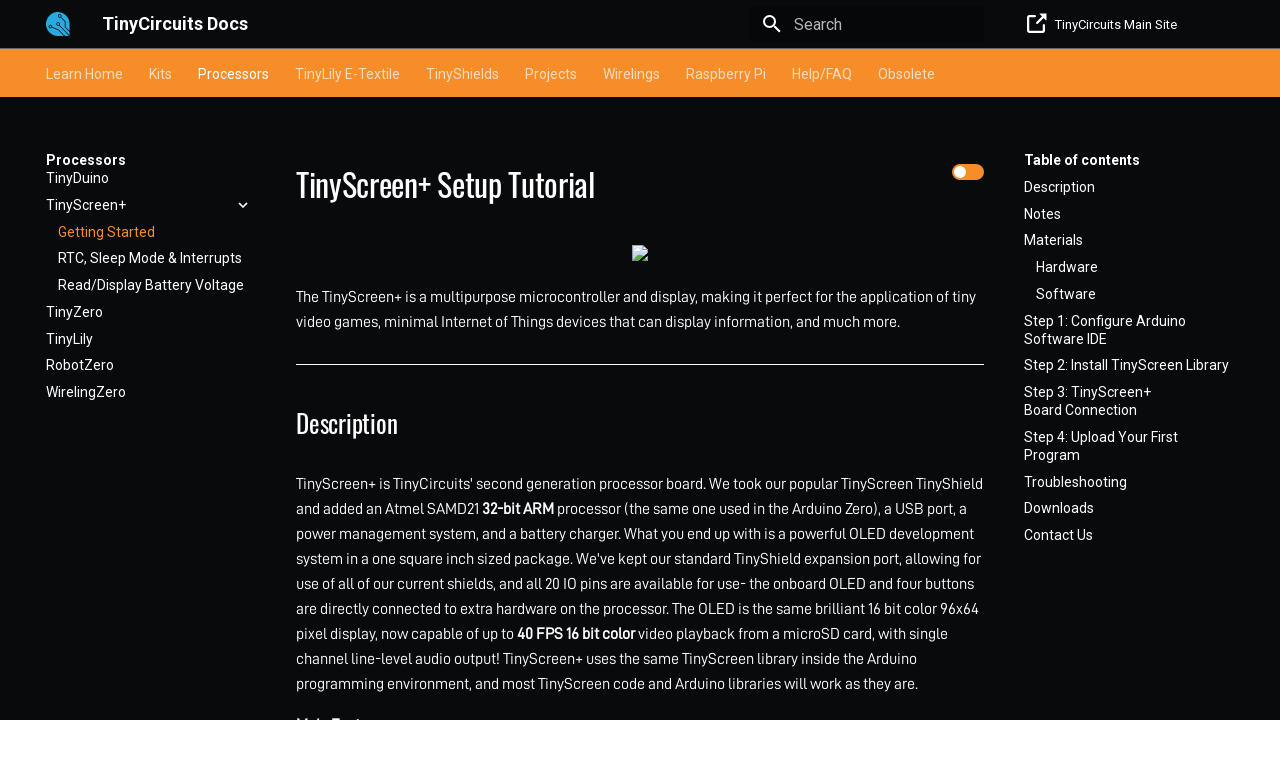

--- FILE ---
content_type: text/html
request_url: https://learn.tinycircuits.com/Processors/TinyScreen%2B_Setup_Tutorial/
body_size: 14919
content:

<!doctype html>
<html lang="en" class="no-js">
  <head>
    
      <meta charset="utf-8">
      <meta name="viewport" content="width=device-width,initial-scale=1">
      
      
      
      <link rel="icon" href="https://github.com/TinyCircuits/TinyCircuits-Forum/raw/master/images/orange-logo.png">
      <meta name="generator" content="mkdocs-1.4.2, mkdocs-material-8.5.10">
    
    
      
        <title>Getting Started - TinyCircuits Docs</title>
      
    
    
      <link rel="stylesheet" href="../../assets/stylesheets/main.975780f9.min.css">
      
        
        <link rel="stylesheet" href="../../assets/stylesheets/palette.2505c338.min.css">
        
      
      

    
    
    
      
        
        
        <link rel="preconnect" href="https://fonts.gstatic.com" crossorigin>
        <link rel="stylesheet" href="https://fonts.googleapis.com/css?family=Roboto:300,300i,400,400i,700,700i%7CRoboto+Mono:400,400i,700,700i&display=fallback">
        <style>:root{--md-text-font:"Roboto";--md-code-font:"Roboto Mono"}</style>
      
    
    
      <link rel="stylesheet" href="../../stylesheets/extra.css">
    
    <script>__md_scope=new URL("../..",location),__md_hash=e=>[...e].reduce((e,_)=>(e<<5)-e+_.charCodeAt(0),0),__md_get=(e,_=localStorage,t=__md_scope)=>JSON.parse(_.getItem(t.pathname+"."+e)),__md_set=(e,_,t=localStorage,a=__md_scope)=>{try{t.setItem(a.pathname+"."+e,JSON.stringify(_))}catch(e){}}</script>
    
      

    
    
    
  </head>
  
  
    
    
    
    
    
    <body dir="ltr" data-md-color-scheme="default" data-md-color-primary="None" data-md-color-accent="">
  
    
    
    <input class="md-toggle" data-md-toggle="drawer" type="checkbox" id="__drawer" autocomplete="off">
    <input class="md-toggle" data-md-toggle="search" type="checkbox" id="__search" autocomplete="off">
    <label class="md-overlay" for="__drawer"></label>
    <div data-md-component="skip">
      
        
        <a href="#description" class="md-skip">
          Skip to content
        </a>
      
    </div>
    <div data-md-component="announce">
      
    </div>
    
    
      

<header class="md-header" data-md-component="header">
  <nav class="md-header__inner md-grid" aria-label="Header">
    <a href="https://learn.tinycircuits.com/" title="TinyCircuits Docs" class="md-header__button md-logo" aria-label="TinyCircuits Docs" data-md-component="logo">
      
  <img src="../../images/logo.svg" alt="logo">

    </a>
    <label class="md-header__button md-icon" for="__drawer">
      <svg xmlns="http://www.w3.org/2000/svg" viewBox="0 0 24 24"><path d="M3 6h18v2H3V6m0 5h18v2H3v-2m0 5h18v2H3v-2Z"/></svg>
    </label>
    <div class="md-header__title" data-md-component="header-title">
      <div class="md-header__ellipsis">
        <div class="md-header__topic">
          <span class="md-ellipsis">
            TinyCircuits Docs
          </span>
        </div>
        <div class="md-header__topic" data-md-component="header-topic">
          <span class="md-ellipsis">
            
              Getting Started
            
          </span>
        </div>
      </div>
    </div>
    
    
    
      <label class="md-header__button md-icon" for="__search">
        <svg xmlns="http://www.w3.org/2000/svg" viewBox="0 0 24 24"><path d="M9.5 3A6.5 6.5 0 0 1 16 9.5c0 1.61-.59 3.09-1.56 4.23l.27.27h.79l5 5-1.5 1.5-5-5v-.79l-.27-.27A6.516 6.516 0 0 1 9.5 16 6.5 6.5 0 0 1 3 9.5 6.5 6.5 0 0 1 9.5 3m0 2C7 5 5 7 5 9.5S7 14 9.5 14 14 12 14 9.5 12 5 9.5 5Z"/></svg>
      </label>
      <div class="md-search" data-md-component="search" role="dialog">
  <label class="md-search__overlay" for="__search"></label>
  <div class="md-search__inner" role="search">
    <form class="md-search__form" name="search">
      <input type="text" class="md-search__input" name="query" aria-label="Search" placeholder="Search" autocapitalize="off" autocorrect="off" autocomplete="off" spellcheck="false" data-md-component="search-query" required>
      <label class="md-search__icon md-icon" for="__search">
        <svg xmlns="http://www.w3.org/2000/svg" viewBox="0 0 24 24"><path d="M9.5 3A6.5 6.5 0 0 1 16 9.5c0 1.61-.59 3.09-1.56 4.23l.27.27h.79l5 5-1.5 1.5-5-5v-.79l-.27-.27A6.516 6.516 0 0 1 9.5 16 6.5 6.5 0 0 1 3 9.5 6.5 6.5 0 0 1 9.5 3m0 2C7 5 5 7 5 9.5S7 14 9.5 14 14 12 14 9.5 12 5 9.5 5Z"/></svg>
        <svg xmlns="http://www.w3.org/2000/svg" viewBox="0 0 24 24"><path d="M20 11v2H8l5.5 5.5-1.42 1.42L4.16 12l7.92-7.92L13.5 5.5 8 11h12Z"/></svg>
      </label>
      <nav class="md-search__options" aria-label="Search">
        
        <button type="reset" class="md-search__icon md-icon" title="Clear" aria-label="Clear" tabindex="-1">
          <svg xmlns="http://www.w3.org/2000/svg" viewBox="0 0 24 24"><path d="M19 6.41 17.59 5 12 10.59 6.41 5 5 6.41 10.59 12 5 17.59 6.41 19 12 13.41 17.59 19 19 17.59 13.41 12 19 6.41Z"/></svg>
        </button>
      </nav>
      
    </form>
    <div class="md-search__output">
      <div class="md-search__scrollwrap" data-md-scrollfix>
        <div class="md-search-result" data-md-component="search-result">
          <div class="md-search-result__meta">
            Initializing search
          </div>
          <ol class="md-search-result__list"></ol>
        </div>
      </div>
    </div>
  </div>
</div>
    
    
      <div class="md-header__source">
        <a href="https://tinycircuits.com/" title="Go to repository" class="md-source" data-md-component="source">
  <div class="md-source__icon md-icon">
    
    <svg xmlns="http://www.w3.org/2000/svg" viewBox="0 0 16 16"><path fill-rule="evenodd" d="M10.604 1h4.146a.25.25 0 0 1 .25.25v4.146a.25.25 0 0 1-.427.177L13.03 4.03 9.28 7.78a.75.75 0 0 1-1.06-1.06l3.75-3.75-1.543-1.543A.25.25 0 0 1 10.604 1zM3.75 2A1.75 1.75 0 0 0 2 3.75v8.5c0 .966.784 1.75 1.75 1.75h8.5A1.75 1.75 0 0 0 14 12.25v-3.5a.75.75 0 0 0-1.5 0v3.5a.25.25 0 0 1-.25.25h-8.5a.25.25 0 0 1-.25-.25v-8.5a.25.25 0 0 1 .25-.25h3.5a.75.75 0 0 0 0-1.5h-3.5z"/></svg>
  </div>
  <div class="md-source__repository">
    TinyCircuits Main Site
  </div>
</a>
      </div>
    
  </nav>
  
</header>
    
    <div class="md-container" data-md-component="container">
      
      
        
          
            
<nav class="md-tabs" aria-label="Tabs" data-md-component="tabs">
  <div class="md-tabs__inner md-grid">
    <ul class="md-tabs__list">
      
        
  
  


  <li class="md-tabs__item">
    <a href="../.." class="md-tabs__link">
      Learn Home
    </a>
  </li>

      
        
  
  


  
  
  
    

  
  
  
    <li class="md-tabs__item">
      <a href="../../Kits/TinyTV-DIY-Kit/" class="md-tabs__link">
        Kits
      </a>
    </li>
  

  

      
        
  
  
    
  


  
  
  
    <li class="md-tabs__item">
      <a href="../TinyDuino_Setup_Tutorial/" class="md-tabs__link md-tabs__link--active">
        Processors
      </a>
    </li>
  

      
        
  
  


  
  
  
    <li class="md-tabs__item">
      <a href="../../TinyLily/Before_Sewing/" class="md-tabs__link">
        TinyLily E-Textile
      </a>
    </li>
  

      
        
  
  


  
  
  
    <li class="md-tabs__item">
      <a href="../../TinyDuino_Overview/" class="md-tabs__link">
        TinyShields
      </a>
    </li>
  

      
        
  
  


  
  
  
    <li class="md-tabs__item">
      <a href="../../Projects/RC-Aircraft-Navigation-Lights_Tutorial/" class="md-tabs__link">
        Projects
      </a>
    </li>
  

      
        
  
  


  
  
  
    <li class="md-tabs__item">
      <a href="../../Wirelings/Wirelings_Overview/" class="md-tabs__link">
        Wirelings
      </a>
    </li>
  

      
        
  
  


  
  
  
    <li class="md-tabs__item">
      <a href="../../RasPi/RasPi_Getting_Started_Tutorial/" class="md-tabs__link">
        Raspberry Pi
      </a>
    </li>
  

      
        
  
  


  
  
  
    <li class="md-tabs__item">
      <a href="../../Help/Port_Trouble_Tutorial/" class="md-tabs__link">
        Help/FAQ
      </a>
    </li>
  

      
        
  
  


  
  
  
    <li class="md-tabs__item">
      <a href="../../Obsolete/BLE-bluegiga_TinyShield_Tutorial/" class="md-tabs__link">
        Obsolete
      </a>
    </li>
  

      
    </ul>
  </div>
</nav>
          
        
      
      <main class="md-main" data-md-component="main">
        <div class="md-main__inner md-grid">
          
            
              
              <div class="md-sidebar md-sidebar--primary" data-md-component="sidebar" data-md-type="navigation" >
                <div class="md-sidebar__scrollwrap">
                  <div class="md-sidebar__inner">
                    

  


<nav class="md-nav md-nav--primary md-nav--lifted" aria-label="Navigation" data-md-level="0">
  <label class="md-nav__title" for="__drawer">
    <a href="https://learn.tinycircuits.com/" title="TinyCircuits Docs" class="md-nav__button md-logo" aria-label="TinyCircuits Docs" data-md-component="logo">
      
  <img src="../../images/logo.svg" alt="logo">

    </a>
    TinyCircuits Docs
  </label>
  
    <div class="md-nav__source">
      <a href="https://tinycircuits.com/" title="Go to repository" class="md-source" data-md-component="source">
  <div class="md-source__icon md-icon">
    
    <svg xmlns="http://www.w3.org/2000/svg" viewBox="0 0 16 16"><path fill-rule="evenodd" d="M10.604 1h4.146a.25.25 0 0 1 .25.25v4.146a.25.25 0 0 1-.427.177L13.03 4.03 9.28 7.78a.75.75 0 0 1-1.06-1.06l3.75-3.75-1.543-1.543A.25.25 0 0 1 10.604 1zM3.75 2A1.75 1.75 0 0 0 2 3.75v8.5c0 .966.784 1.75 1.75 1.75h8.5A1.75 1.75 0 0 0 14 12.25v-3.5a.75.75 0 0 0-1.5 0v3.5a.25.25 0 0 1-.25.25h-8.5a.25.25 0 0 1-.25-.25v-8.5a.25.25 0 0 1 .25-.25h3.5a.75.75 0 0 0 0-1.5h-3.5z"/></svg>
  </div>
  <div class="md-source__repository">
    TinyCircuits Main Site
  </div>
</a>
    </div>
  
  <ul class="md-nav__list" data-md-scrollfix>
    
      
      
      

  
  
  
    <li class="md-nav__item">
      <a href="../.." class="md-nav__link">
        Learn Home
      </a>
    </li>
  

    
      
      
      

  
  
  
    
    <li class="md-nav__item md-nav__item--nested">
      
      
        <input class="md-nav__toggle md-toggle" data-md-toggle="__nav_2" type="checkbox" id="__nav_2" >
      
      
      
      
        <label class="md-nav__link" for="__nav_2">
          Kits
          <span class="md-nav__icon md-icon"></span>
        </label>
      
      <nav class="md-nav" aria-label="Kits" data-md-level="1">
        <label class="md-nav__title" for="__nav_2">
          <span class="md-nav__icon md-icon"></span>
          Kits
        </label>
        <ul class="md-nav__list" data-md-scrollfix>
          
            
              
  
  
  
    
    <li class="md-nav__item md-nav__item--nested">
      
      
        <input class="md-nav__toggle md-toggle" data-md-toggle="__nav_2_1" type="checkbox" id="__nav_2_1" >
      
      
      
      
        <label class="md-nav__link" for="__nav_2_1">
          TinyTV & Tiny Video Player
          <span class="md-nav__icon md-icon"></span>
        </label>
      
      <nav class="md-nav" aria-label="TinyTV & Tiny Video Player" data-md-level="2">
        <label class="md-nav__title" for="__nav_2_1">
          <span class="md-nav__icon md-icon"></span>
          TinyTV & Tiny Video Player
        </label>
        <ul class="md-nav__list" data-md-scrollfix>
          
            
              
  
  
  
    <li class="md-nav__item">
      <a href="../../Kits/TinyTV-DIY-Kit/" class="md-nav__link">
        TinyTV Assembly
      </a>
    </li>
  

            
          
            
              
  
  
  
    <li class="md-nav__item">
      <a href="../../Kits/Tiny-Video-Player-Kit_Tutorial/" class="md-nav__link">
        Tiny Video Player Assembly
      </a>
    </li>
  

            
          
            
              
  
  
  
    <li class="md-nav__item">
      <a href="../../Kits/Tiny-Video-Program/" class="md-nav__link">
        TinyTV & Tiny Video Player Programming
      </a>
    </li>
  

            
          
            
              
  
  
  
    <li class="md-nav__item">
      <a href="../../Kits/TinyTV-Tutorial/" class="md-nav__link">
        Settings/Customization
      </a>
    </li>
  

            
          
            
              
  
  
  
    <li class="md-nav__item">
      <a href="../../Kits/TSV-Converter-Tutorial/" class="md-nav__link">
        TinyTV DIY Kit TSV Converter
      </a>
    </li>
  

            
          
            
              
  
  
  
    <li class="md-nav__item">
      <a href="../../Kits/TinyTV-FAQ/" class="md-nav__link">
        TinyTV FAQ
      </a>
    </li>
  

            
          
            
              
  
  
  
    <li class="md-nav__item">
      <a href="../../Kits/TinyTV-Converter-App/" class="md-nav__link">
        TinyTV 2 & TinyTV Mini Video Converter
      </a>
    </li>
  

            
          
        </ul>
      </nav>
    </li>
  

            
          
            
              
  
  
  
    
    <li class="md-nav__item md-nav__item--nested">
      
      
        <input class="md-nav__toggle md-toggle" data-md-toggle="__nav_2_2" type="checkbox" id="__nav_2_2" >
      
      
      
      
        <label class="md-nav__link" for="__nav_2_2">
          Tiny Arcade & Pocket Arcade
          <span class="md-nav__icon md-icon"></span>
        </label>
      
      <nav class="md-nav" aria-label="Tiny Arcade & Pocket Arcade" data-md-level="2">
        <label class="md-nav__title" for="__nav_2_2">
          <span class="md-nav__icon md-icon"></span>
          Tiny Arcade & Pocket Arcade
        </label>
        <ul class="md-nav__list" data-md-scrollfix>
          
            
              
  
  
  
    
    <li class="md-nav__item md-nav__item--nested">
      
      
        <input class="md-nav__toggle md-toggle" data-md-toggle="__nav_2_2_1" type="checkbox" id="__nav_2_2_1" >
      
      
      
      
        <label class="md-nav__link" for="__nav_2_2_1">
          Tiny Arcade Assembly
          <span class="md-nav__icon md-icon"></span>
        </label>
      
      <nav class="md-nav" aria-label="Tiny Arcade Assembly" data-md-level="3">
        <label class="md-nav__title" for="__nav_2_2_1">
          <span class="md-nav__icon md-icon"></span>
          Tiny Arcade Assembly
        </label>
        <ul class="md-nav__list" data-md-scrollfix>
          
            
              
  
  
  
    <li class="md-nav__item">
      <a href="../../Kits/Tiny-Arcade-DIY-Kit_Tutorial/" class="md-nav__link">
        Tiny Arcade (Current)
      </a>
    </li>
  

            
          
            
              
  
  
  
    <li class="md-nav__item">
      <a href="../../Kits/Tiny-Arcade-DIY-Kit-KICKSTARTER_Tutorial/" class="md-nav__link">
        Tiny Arcade (Kickstarter)
      </a>
    </li>
  

            
          
            
              
  
  
  
    <li class="md-nav__item">
      <a href="../../Kits/Tiny-Arcade-DIY-Kit-REV5_Tutorial/" class="md-nav__link">
        Tiny Arcade (Rev5)
      </a>
    </li>
  

            
          
        </ul>
      </nav>
    </li>
  

            
          
            
              
  
  
  
    <li class="md-nav__item">
      <a href="../../Kits/Pocket-Arcade-Kit_Tutorial/" class="md-nav__link">
        Pocket Arcade Assembly
      </a>
    </li>
  

            
          
            
              
  
  
  
    <li class="md-nav__item">
      <a href="../../Help/Developing-a-Game-For-Tiny-Arcade_Tutorial/" class="md-nav__link">
        Developing a Game for the Tiny Arcade & Pocket Arcade
      </a>
    </li>
  

            
          
            
              
  
  
  
    <li class="md-nav__item">
      <a href="../../Help/Load-Games-and-Video-to-SD-Tutorial/" class="md-nav__link">
        Load Games/Video to an SD Card
      </a>
    </li>
  

            
          
            
              
  
  
  
    <li class="md-nav__item">
      <a href="../../Kits/Tiny-Arcade-All-Games/" class="md-nav__link">
        Arcade Games (All)
      </a>
    </li>
  

            
          
            
              
  
  
  
    <li class="md-nav__item">
      <a href="../../Help/Tiny-Arcade-DIY-Kit_Menu-Update/" class="md-nav__link">
        Menu Update
      </a>
    </li>
  

            
          
        </ul>
      </nav>
    </li>
  

            
          
            
              
  
  
  
    
    <li class="md-nav__item md-nav__item--nested">
      
      
        <input class="md-nav__toggle md-toggle" data-md-toggle="__nav_2_3" type="checkbox" id="__nav_2_3" >
      
      
      
      
        <label class="md-nav__link" for="__nav_2_3">
          TinySaber
          <span class="md-nav__icon md-icon"></span>
        </label>
      
      <nav class="md-nav" aria-label="TinySaber" data-md-level="2">
        <label class="md-nav__title" for="__nav_2_3">
          <span class="md-nav__icon md-icon"></span>
          TinySaber
        </label>
        <ul class="md-nav__list" data-md-scrollfix>
          
            
              
  
  
  
    <li class="md-nav__item">
      <a href="../../Kits/TinySaber_Tutorial/" class="md-nav__link">
        TinySaber Assembly
      </a>
    </li>
  

            
          
            
              
  
  
  
    <li class="md-nav__item">
      <a href="../../Kits/TinySaber_Programming_Tutorial/" class="md-nav__link">
        TinySaber Programming
      </a>
    </li>
  

            
          
        </ul>
      </nav>
    </li>
  

            
          
            
              
  
  
  
    <li class="md-nav__item">
      <a href="../../Kits/TinyScreen-Smart-Watch-Kit_Tutorial/" class="md-nav__link">
        TinyScreen Smart Watch
      </a>
    </li>
  

            
          
            
              
  
  
  
    <li class="md-nav__item">
      <a href="../../Kits/TinyZero-IoT-Kit_Tutorial/" class="md-nav__link">
        TinyZero IoT Kit
      </a>
    </li>
  

            
          
            
              
  
  
  
    <li class="md-nav__item">
      <a href="../../Kits/TinyPiano-Tutorial/" class="md-nav__link">
        TinyPiano
      </a>
    </li>
  

            
          
            
              
  
  
  
    <li class="md-nav__item">
      <a href="../../Kits/TinyViolin-Tutorial/" class="md-nav__link">
        TinyViolin
      </a>
    </li>
  

            
          
        </ul>
      </nav>
    </li>
  

    
      
      
      

  
  
    
  
  
    
    <li class="md-nav__item md-nav__item--active md-nav__item--nested">
      
      
        <input class="md-nav__toggle md-toggle" data-md-toggle="__nav_3" type="checkbox" id="__nav_3" checked>
      
      
      
      
        <label class="md-nav__link" for="__nav_3">
          Processors
          <span class="md-nav__icon md-icon"></span>
        </label>
      
      <nav class="md-nav" aria-label="Processors" data-md-level="1">
        <label class="md-nav__title" for="__nav_3">
          <span class="md-nav__icon md-icon"></span>
          Processors
        </label>
        <ul class="md-nav__list" data-md-scrollfix>
          
            
              
  
  
  
    <li class="md-nav__item">
      <a href="../TinyDuino_Setup_Tutorial/" class="md-nav__link">
        TinyDuino
      </a>
    </li>
  

            
          
            
              
  
  
    
  
  
    
    <li class="md-nav__item md-nav__item--active md-nav__item--nested">
      
      
        <input class="md-nav__toggle md-toggle" data-md-toggle="__nav_3_2" type="checkbox" id="__nav_3_2" checked>
      
      
      
      
        <label class="md-nav__link" for="__nav_3_2">
          TinyScreen+
          <span class="md-nav__icon md-icon"></span>
        </label>
      
      <nav class="md-nav" aria-label="TinyScreen+" data-md-level="2">
        <label class="md-nav__title" for="__nav_3_2">
          <span class="md-nav__icon md-icon"></span>
          TinyScreen+
        </label>
        <ul class="md-nav__list" data-md-scrollfix>
          
            
              
  
  
    
  
  
    <li class="md-nav__item md-nav__item--active">
      
      <input class="md-nav__toggle md-toggle" data-md-toggle="toc" type="checkbox" id="__toc">
      
      
      
        <label class="md-nav__link md-nav__link--active" for="__toc">
          Getting Started
          <span class="md-nav__icon md-icon"></span>
        </label>
      
      <a href="./" class="md-nav__link md-nav__link--active">
        Getting Started
      </a>
      
        

<nav class="md-nav md-nav--secondary" aria-label="Table of contents">
  
  
  
  
    <label class="md-nav__title" for="__toc">
      <span class="md-nav__icon md-icon"></span>
      Table of contents
    </label>
    <ul class="md-nav__list" data-md-component="toc" data-md-scrollfix>
      
        <li class="md-nav__item">
  <a href="#description" class="md-nav__link">
    Description
  </a>
  
</li>
      
        <li class="md-nav__item">
  <a href="#notes" class="md-nav__link">
    Notes
  </a>
  
</li>
      
        <li class="md-nav__item">
  <a href="#materials" class="md-nav__link">
    Materials
  </a>
  
    <nav class="md-nav" aria-label="Materials">
      <ul class="md-nav__list">
        
          <li class="md-nav__item">
  <a href="#hardware" class="md-nav__link">
    Hardware
  </a>
  
</li>
        
          <li class="md-nav__item">
  <a href="#software" class="md-nav__link">
    Software
  </a>
  
</li>
        
      </ul>
    </nav>
  
</li>
      
        <li class="md-nav__item">
  <a href="#step-1-configure-arduino-software-ide" class="md-nav__link">
    Step 1: Configure Arduino Software IDE
  </a>
  
</li>
      
        <li class="md-nav__item">
  <a href="#step-2-install-tinyscreen-library" class="md-nav__link">
    Step 2: Install TinyScreen Library
  </a>
  
</li>
      
        <li class="md-nav__item">
  <a href="#step-3-tinyscreen-board-connection" class="md-nav__link">
    Step 3: TinyScreen+ Board Connection
  </a>
  
</li>
      
        <li class="md-nav__item">
  <a href="#step-4-upload-your-first-program" class="md-nav__link">
    Step 4: Upload Your First Program
  </a>
  
</li>
      
        <li class="md-nav__item">
  <a href="#troubleshooting" class="md-nav__link">
    Troubleshooting
  </a>
  
</li>
      
        <li class="md-nav__item">
  <a href="#downloads" class="md-nav__link">
    Downloads
  </a>
  
</li>
      
        <li class="md-nav__item">
  <a href="#contact-us" class="md-nav__link">
    Contact Us
  </a>
  
</li>
      
    </ul>
  
</nav>
      
    </li>
  

            
          
            
              
  
  
  
    <li class="md-nav__item">
      <a href="../../Help/TinyScreenPlus-RTC-Interrupts-Sleep-Mode/" class="md-nav__link">
        RTC, Sleep Mode & Interrupts
      </a>
    </li>
  

            
          
            
              
  
  
  
    <li class="md-nav__item">
      <a href="../../Help/TinyScreenPlus-Battery-Voltage-Tutorial/" class="md-nav__link">
        Read/Display Battery Voltage
      </a>
    </li>
  

            
          
        </ul>
      </nav>
    </li>
  

            
          
            
              
  
  
  
    <li class="md-nav__item">
      <a href="../TinyZero_Setup_Tutorial/" class="md-nav__link">
        TinyZero
      </a>
    </li>
  

            
          
            
              
  
  
  
    <li class="md-nav__item">
      <a href="../../TinyLily/Processor_TinyLily_Tutorial/" class="md-nav__link">
        TinyLily
      </a>
    </li>
  

            
          
            
              
  
  
  
    <li class="md-nav__item">
      <a href="../../Wirelings/RobotZero_Tutorial/" class="md-nav__link">
        RobotZero
      </a>
    </li>
  

            
          
            
              
  
  
  
    <li class="md-nav__item">
      <a href="../../Wirelings/WirelingZero_Tutorial/" class="md-nav__link">
        WirelingZero
      </a>
    </li>
  

            
          
        </ul>
      </nav>
    </li>
  

    
      
      
      

  
  
  
    
    <li class="md-nav__item md-nav__item--nested">
      
      
        <input class="md-nav__toggle md-toggle" data-md-toggle="__nav_4" type="checkbox" id="__nav_4" >
      
      
      
      
        <label class="md-nav__link" for="__nav_4">
          TinyLily E-Textile
          <span class="md-nav__icon md-icon"></span>
        </label>
      
      <nav class="md-nav" aria-label="TinyLily E-Textile" data-md-level="1">
        <label class="md-nav__title" for="__nav_4">
          <span class="md-nav__icon md-icon"></span>
          TinyLily E-Textile
        </label>
        <ul class="md-nav__list" data-md-scrollfix>
          
            
              
  
  
  
    <li class="md-nav__item">
      <a href="../../TinyLily/Before_Sewing/" class="md-nav__link">
        Before Sewing
      </a>
    </li>
  

            
          
            
              
  
  
  
    <li class="md-nav__item">
      <a href="../../TinyLily/Processor_TinyLily_Tutorial/" class="md-nav__link">
        TinyLily Mini Processor
      </a>
    </li>
  

            
          
            
              
  
  
  
    <li class="md-nav__item">
      <a href="../../TinyLily/Accelerometer_TinyLily_Tutorial/" class="md-nav__link">
        TinyLily Accelerometer
      </a>
    </li>
  

            
          
            
              
  
  
  
    <li class="md-nav__item">
      <a href="../../TinyLily/LED_Blink_Fade/" class="md-nav__link">
        TinyLily LEDs
      </a>
    </li>
  

            
          
            
              
  
  
  
    <li class="md-nav__item">
      <a href="../../TinyLily/RGB_TinyLily_Tutorial/" class="md-nav__link">
        TinyLily RGB LED
      </a>
    </li>
  

            
          
            
              
  
  
  
    <li class="md-nav__item">
      <a href="../../TinyLily/Motor_TinyLily_Tutorial/" class="md-nav__link">
        TinyLily Motor board
      </a>
    </li>
  

            
          
            
              
  
  
  
    <li class="md-nav__item">
      <a href="../../TinyLily/Washable_Wearable_Tutorial/" class="md-nav__link">
        Washing Electronics
      </a>
    </li>
  

            
          
        </ul>
      </nav>
    </li>
  

    
      
      
      

  
  
  
    
    <li class="md-nav__item md-nav__item--nested">
      
      
        <input class="md-nav__toggle md-toggle" data-md-toggle="__nav_5" type="checkbox" id="__nav_5" >
      
      
      
      
        <label class="md-nav__link" for="__nav_5">
          TinyShields
          <span class="md-nav__icon md-icon"></span>
        </label>
      
      <nav class="md-nav" aria-label="TinyShields" data-md-level="1">
        <label class="md-nav__title" for="__nav_5">
          <span class="md-nav__icon md-icon"></span>
          TinyShields
        </label>
        <ul class="md-nav__list" data-md-scrollfix>
          
            
              
  
  
  
    <li class="md-nav__item">
      <a href="../../TinyDuino_Overview/" class="md-nav__link">
        TinyDuino Overview
      </a>
    </li>
  

            
          
            
              
  
  
  
    
    <li class="md-nav__item md-nav__item--nested">
      
      
        <input class="md-nav__toggle md-toggle" data-md-toggle="__nav_5_2" type="checkbox" id="__nav_5_2" >
      
      
      
      
        <label class="md-nav__link" for="__nav_5_2">
          Sensors
          <span class="md-nav__icon md-icon"></span>
        </label>
      
      <nav class="md-nav" aria-label="Sensors" data-md-level="2">
        <label class="md-nav__title" for="__nav_5_2">
          <span class="md-nav__icon md-icon"></span>
          Sensors
        </label>
        <ul class="md-nav__list" data-md-scrollfix>
          
            
              
  
  
  
    <li class="md-nav__item">
      <a href="../../Sensors/9-Axis_TinyShield_Tutorial/" class="md-nav__link">
        9-Axis TinyShield
      </a>
    </li>
  

            
          
            
              
  
  
  
    <li class="md-nav__item">
      <a href="../../Sensors/Accelerometer_TinyShield_Tutorial/" class="md-nav__link">
        Accelerometer TinyShield
      </a>
    </li>
  

            
          
            
              
  
  
  
    <li class="md-nav__item">
      <a href="../../Sensors/Ambient-Light_TinyShield_Tutorial/" class="md-nav__link">
        Ambient Light TinyShield
      </a>
    </li>
  

            
          
            
              
  
  
  
    <li class="md-nav__item">
      <a href="../../Sensors/Barometric-Pressure_TinyShield_Tutorial/" class="md-nav__link">
        Barometric Pressure Sensor TinyShield
      </a>
    </li>
  

            
          
            
              
  
  
  
    <li class="md-nav__item">
      <a href="../../Sensors/Combo-Sensor_TinyShield_Tutorial/" class="md-nav__link">
        Combo Sensor TinyShield
      </a>
    </li>
  

            
          
            
              
  
  
  
    <li class="md-nav__item">
      <a href="../../Sensors/Compass_TinyShield_Tutorial/" class="md-nav__link">
        Compass TinyShield
      </a>
    </li>
  

            
          
            
              
  
  
  
    <li class="md-nav__item">
      <a href="../../Sensors/GPS_TinyShield_Tutorial/" class="md-nav__link">
        GPS TinyShield
      </a>
    </li>
  

            
          
            
              
  
  
  
    <li class="md-nav__item">
      <a href="../../Sensors/Real-Time-Clock_TinyShield_Tutorial/" class="md-nav__link">
        Real-Time Clock TinyShield
      </a>
    </li>
  

            
          
            
              
  
  
  
    <li class="md-nav__item">
      <a href="../../Sensors/Temperature-Humidity_TinyShield_Tutorial/" class="md-nav__link">
        Temperature/Humidity TinyShield
      </a>
    </li>
  

            
          
            
              
  
  
  
    <li class="md-nav__item">
      <a href="../../Wirelings/Wireling-Adapter_TinyShield_Tutorial/" class="md-nav__link">
        Wireling Adapter TinyShield
      </a>
    </li>
  

            
          
        </ul>
      </nav>
    </li>
  

            
          
            
              
  
  
  
    
    <li class="md-nav__item md-nav__item--nested">
      
      
        <input class="md-nav__toggle md-toggle" data-md-toggle="__nav_5_3" type="checkbox" id="__nav_5_3" >
      
      
      
      
        <label class="md-nav__link" for="__nav_5_3">
          Communication
          <span class="md-nav__icon md-icon"></span>
        </label>
      
      <nav class="md-nav" aria-label="Communication" data-md-level="2">
        <label class="md-nav__title" for="__nav_5_3">
          <span class="md-nav__icon md-icon"></span>
          Communication
        </label>
        <ul class="md-nav__list" data-md-scrollfix>
          
            
              
  
  
  
    <li class="md-nav__item">
      <a href="../../Communication/433MHz-Radio_TinyShield_Tutorial/" class="md-nav__link">
        433MHz Long Range Radio TinyShield
      </a>
    </li>
  

            
          
            
              
  
  
  
    <li class="md-nav__item">
      <a href="../../Communication/Bluetooth-Low-Energy_TinyShield_Tutorial/" class="md-nav__link">
        Bluetooth Low Energy (ST) TinyShield
      </a>
    </li>
  

            
          
            
              
  
  
  
    <li class="md-nav__item">
      <a href="../../Communication/Nordic-nRF8001-BLE_TinyShield_Tutorial/" class="md-nav__link">
        Bluetooth Low Energy (Nordic) TinyShield
      </a>
    </li>
  

            
          
            
              
  
  
  
    <li class="md-nav__item">
      <a href="../../Communication/NRF24L01%2B-2.4GHz-Radio_TinyShield_Tutorial/" class="md-nav__link">
        NRF24L01+ 2.4GHz Radio TinyShield
      </a>
    </li>
  

            
          
            
              
  
  
  
    <li class="md-nav__item">
      <a href="../../Communication/WiFi_TinyShield_Tutorial/" class="md-nav__link">
        WiFi TinyShield
      </a>
    </li>
  

            
          
        </ul>
      </nav>
    </li>
  

            
          
            
              
  
  
  
    
    <li class="md-nav__item md-nav__item--nested">
      
      
        <input class="md-nav__toggle md-toggle" data-md-toggle="__nav_5_4" type="checkbox" id="__nav_5_4" >
      
      
      
      
        <label class="md-nav__link" for="__nav_5_4">
          Display
          <span class="md-nav__icon md-icon"></span>
        </label>
      
      <nav class="md-nav" aria-label="Display" data-md-level="2">
        <label class="md-nav__title" for="__nav_5_4">
          <span class="md-nav__icon md-icon"></span>
          Display
        </label>
        <ul class="md-nav__list" data-md-scrollfix>
          
            
              
  
  
  
    <li class="md-nav__item">
      <a href="../../Display/7-Segment_TinyShield_Tutorial/" class="md-nav__link">
        7 Segment Display TinyShield
      </a>
    </li>
  

            
          
            
              
  
  
  
    <li class="md-nav__item">
      <a href="../../Display/16-Edge-LED_TinyShield_Tutorial/" class="md-nav__link">
        16 Edge LED TinyShield
      </a>
    </li>
  

            
          
            
              
  
  
  
    <li class="md-nav__item">
      <a href="../../Display/Circle-Edge-LED_TinyShield_Tutorial/" class="md-nav__link">
        Circle Edge LED TinyShield
      </a>
    </li>
  

            
          
            
              
  
  
  
    <li class="md-nav__item">
      <a href="../../Display/Matrix-LED_TinyShield_Tutorial/" class="md-nav__link">
        Matrix LED TinyShield
      </a>
    </li>
  

            
          
            
              
  
  
  
    <li class="md-nav__item">
      <a href="../../Display/TinyScreen_TinyShield_Tutorial/" class="md-nav__link">
        TinyScreen TinyShield
      </a>
    </li>
  

            
          
        </ul>
      </nav>
    </li>
  

            
          
            
              
  
  
  
    
    <li class="md-nav__item md-nav__item--nested">
      
      
        <input class="md-nav__toggle md-toggle" data-md-toggle="__nav_5_5" type="checkbox" id="__nav_5_5" >
      
      
      
      
        <label class="md-nav__link" for="__nav_5_5">
          Memory
          <span class="md-nav__icon md-icon"></span>
        </label>
      
      <nav class="md-nav" aria-label="Memory" data-md-level="2">
        <label class="md-nav__title" for="__nav_5_5">
          <span class="md-nav__icon md-icon"></span>
          Memory
        </label>
        <ul class="md-nav__list" data-md-scrollfix>
          
            
              
  
  
  
    <li class="md-nav__item">
      <a href="../../Memory/EEPROM_TinyShield_Tutorial/" class="md-nav__link">
        EEPROM TinyShield
      </a>
    </li>
  

            
          
            
              
  
  
  
    <li class="md-nav__item">
      <a href="../../Memory/Flash-Memory_TinyShield_Tutorial/" class="md-nav__link">
        Flash Memory TinyShield
      </a>
    </li>
  

            
          
            
              
  
  
  
    <li class="md-nav__item">
      <a href="../../Memory/FRAM_TinyShield_Tutorial/" class="md-nav__link">
        FRAM TinyShield
      </a>
    </li>
  

            
          
            
              
  
  
  
    <li class="md-nav__item">
      <a href="../../Memory/MicroSD_TinyShield_Tutorial/" class="md-nav__link">
        MicroSD TinyShield
      </a>
    </li>
  

            
          
            
              
  
  
  
    <li class="md-nav__item">
      <a href="../../Memory/SRAM_TinyShield_Tutorial/" class="md-nav__link">
        SRAM TinyShield
      </a>
    </li>
  

            
          
        </ul>
      </nav>
    </li>
  

            
          
            
              
  
  
  
    
    <li class="md-nav__item md-nav__item--nested">
      
      
        <input class="md-nav__toggle md-toggle" data-md-toggle="__nav_5_6" type="checkbox" id="__nav_5_6" >
      
      
      
      
        <label class="md-nav__link" for="__nav_5_6">
          Motors
          <span class="md-nav__icon md-icon"></span>
        </label>
      
      <nav class="md-nav" aria-label="Motors" data-md-level="2">
        <label class="md-nav__title" for="__nav_5_6">
          <span class="md-nav__icon md-icon"></span>
          Motors
        </label>
        <ul class="md-nav__list" data-md-scrollfix>
          
            
              
  
  
  
    <li class="md-nav__item">
      <a href="../../Motors/Dual-Motor_TinyShield_Tutorial/" class="md-nav__link">
        Dual Motor Controller TinyShield
      </a>
    </li>
  

            
          
            
              
  
  
  
    <li class="md-nav__item">
      <a href="../../Motors/Servo-Controller_TinyShield_Tutorial/" class="md-nav__link">
        Servo Controller TinyShield
      </a>
    </li>
  

            
          
        </ul>
      </nav>
    </li>
  

            
          
            
              
  
  
  
    
    <li class="md-nav__item md-nav__item--nested">
      
      
        <input class="md-nav__toggle md-toggle" data-md-toggle="__nav_5_7" type="checkbox" id="__nav_5_7" >
      
      
      
      
        <label class="md-nav__link" for="__nav_5_7">
          Audio
          <span class="md-nav__icon md-icon"></span>
        </label>
      
      <nav class="md-nav" aria-label="Audio" data-md-level="2">
        <label class="md-nav__title" for="__nav_5_7">
          <span class="md-nav__icon md-icon"></span>
          Audio
        </label>
        <ul class="md-nav__list" data-md-scrollfix>
          
            
              
  
  
  
    <li class="md-nav__item">
      <a href="../../Audio/MicroSD-Audio_TinyShield_Tutorial/" class="md-nav__link">
        MicroSD/Audio TinyShield
      </a>
    </li>
  

            
          
        </ul>
      </nav>
    </li>
  

            
          
        </ul>
      </nav>
    </li>
  

    
      
      
      

  
  
  
    
    <li class="md-nav__item md-nav__item--nested">
      
      
        <input class="md-nav__toggle md-toggle" data-md-toggle="__nav_6" type="checkbox" id="__nav_6" >
      
      
      
      
        <label class="md-nav__link" for="__nav_6">
          Projects
          <span class="md-nav__icon md-icon"></span>
        </label>
      
      <nav class="md-nav" aria-label="Projects" data-md-level="1">
        <label class="md-nav__title" for="__nav_6">
          <span class="md-nav__icon md-icon"></span>
          Projects
        </label>
        <ul class="md-nav__list" data-md-scrollfix>
          
            
              
  
  
  
    <li class="md-nav__item">
      <a href="../../Projects/RC-Aircraft-Navigation-Lights_Tutorial/" class="md-nav__link">
        RC Aircraft Navigation Lights
      </a>
    </li>
  

            
          
            
              
  
  
  
    <li class="md-nav__item">
      <a href="../../Projects/GPS-Tracker-Data-Logger_Tutorial/" class="md-nav__link">
        GPS Tracker and Data Logger
      </a>
    </li>
  

            
          
            
              
  
  
  
    <li class="md-nav__item">
      <a href="../../Projects/Bluetooth-Servo_Tutorial/" class="md-nav__link">
        Bluetooth Servo Controller
      </a>
    </li>
  

            
          
            
              
  
  
  
    <li class="md-nav__item">
      <a href="../../Projects/Accelerometer-IoT/" class="md-nav__link">
        Accelerometer IoT
      </a>
    </li>
  

            
          
            
              
  
  
  
    <li class="md-nav__item">
      <a href="../../Projects/Star-Tracker-Tutorial/" class="md-nav__link">
        Star Tracker
      </a>
    </li>
  

            
          
        </ul>
      </nav>
    </li>
  

    
      
      
      

  
  
  
    
    <li class="md-nav__item md-nav__item--nested">
      
      
        <input class="md-nav__toggle md-toggle" data-md-toggle="__nav_7" type="checkbox" id="__nav_7" >
      
      
      
      
        <label class="md-nav__link" for="__nav_7">
          Wirelings
          <span class="md-nav__icon md-icon"></span>
        </label>
      
      <nav class="md-nav" aria-label="Wirelings" data-md-level="1">
        <label class="md-nav__title" for="__nav_7">
          <span class="md-nav__icon md-icon"></span>
          Wirelings
        </label>
        <ul class="md-nav__list" data-md-scrollfix>
          
            
              
  
  
  
    <li class="md-nav__item">
      <a href="../../Wirelings/Wirelings_Overview/" class="md-nav__link">
        Wireling Overview
      </a>
    </li>
  

            
          
            
              
  
  
  
    
    <li class="md-nav__item md-nav__item--nested">
      
      
        <input class="md-nav__toggle md-toggle" data-md-toggle="__nav_7_2" type="checkbox" id="__nav_7_2" >
      
      
      
      
        <label class="md-nav__link" for="__nav_7_2">
          Wireling Adapters
          <span class="md-nav__icon md-icon"></span>
        </label>
      
      <nav class="md-nav" aria-label="Wireling Adapters" data-md-level="2">
        <label class="md-nav__title" for="__nav_7_2">
          <span class="md-nav__icon md-icon"></span>
          Wireling Adapters
        </label>
        <ul class="md-nav__list" data-md-scrollfix>
          
            
              
  
  
  
    <li class="md-nav__item">
      <a href="../../Wirelings/Wireling-Adapter_TinyShield_Tutorial/" class="md-nav__link">
        Wireling Adapter TinyShield
      </a>
    </li>
  

            
          
            
              
  
  
  
    <li class="md-nav__item">
      <a href="../../RasPi/RasPi_Getting_Started_Tutorial/" class="md-nav__link">
        Wireling Pi Hat
      </a>
    </li>
  

            
          
            
              
  
  
  
    <li class="md-nav__item">
      <a href="../../Wirelings/Wireling-Arduino-Shield_Tutorial/" class="md-nav__link">
        Wireling Shield
      </a>
    </li>
  

            
          
        </ul>
      </nav>
    </li>
  

            
          
            
              
  
  
  
    
    <li class="md-nav__item md-nav__item--nested">
      
      
        <input class="md-nav__toggle md-toggle" data-md-toggle="__nav_7_3" type="checkbox" id="__nav_7_3" >
      
      
      
      
        <label class="md-nav__link" for="__nav_7_3">
          Wireling Processors
          <span class="md-nav__icon md-icon"></span>
        </label>
      
      <nav class="md-nav" aria-label="Wireling Processors" data-md-level="2">
        <label class="md-nav__title" for="__nav_7_3">
          <span class="md-nav__icon md-icon"></span>
          Wireling Processors
        </label>
        <ul class="md-nav__list" data-md-scrollfix>
          
            
              
  
  
  
    <li class="md-nav__item">
      <a href="../../Wirelings/WirelingZero_Tutorial/" class="md-nav__link">
        WirelingZero Processor
      </a>
    </li>
  

            
          
            
              
  
  
  
    <li class="md-nav__item">
      <a href="../../Wirelings/RobotZero_Tutorial/" class="md-nav__link">
        RobotZero Processor
      </a>
    </li>
  

            
          
        </ul>
      </nav>
    </li>
  

            
          
            
              
  
  
  
    
    <li class="md-nav__item md-nav__item--nested">
      
      
        <input class="md-nav__toggle md-toggle" data-md-toggle="__nav_7_4" type="checkbox" id="__nav_7_4" >
      
      
      
      
        <label class="md-nav__link" for="__nav_7_4">
          Wireling Kits
          <span class="md-nav__icon md-icon"></span>
        </label>
      
      <nav class="md-nav" aria-label="Wireling Kits" data-md-level="2">
        <label class="md-nav__title" for="__nav_7_4">
          <span class="md-nav__icon md-icon"></span>
          Wireling Kits
        </label>
        <ul class="md-nav__list" data-md-scrollfix>
          
            
              
  
  
  
    <li class="md-nav__item">
      <a href="../../Wireling-Projects/Plant-Monitor_Tutorial/" class="md-nav__link">
        Plant Monitor
      </a>
    </li>
  

            
          
            
              
  
  
  
    <li class="md-nav__item">
      <a href="../../Wirelings/Wireling_Basic_Kit_Tutorial/" class="md-nav__link">
        Wireling Basic Kit
      </a>
    </li>
  

            
          
            
              
  
  
  
    <li class="md-nav__item">
      <a href="../../Wirelings/Wireling_Starter_Kit_Tutorial/" class="md-nav__link">
        Wireling Starter Kit
      </a>
    </li>
  

            
          
            
              
  
  
  
    <li class="md-nav__item">
      <a href="../../Wirelings/Wireling_Planty_Kit_Tutorial/" class="md-nav__link">
        Wireling Planty Kit
      </a>
    </li>
  

            
          
            
              
  
  
  
    <li class="md-nav__item">
      <a href="../../Wirelings/Wireling_IoT_Kit_Tutorial/" class="md-nav__link">
        Wireling IoT Kit
      </a>
    </li>
  

            
          
            
              
  
  
  
    <li class="md-nav__item">
      <a href="../../Wirelings/Wireling_Healthy_Kit_Tutorial/" class="md-nav__link">
        Wireling Healthy Kit
      </a>
    </li>
  

            
          
            
              
  
  
  
    <li class="md-nav__item">
      <a href="../../Wirelings/Wireling_Basic-Robot_Kit_Tutorial/" class="md-nav__link">
        Wireling Basic Robot Kit
      </a>
    </li>
  

            
          
            
              
  
  
  
    <li class="md-nav__item">
      <a href="../../Wirelings/Wireling_Premium_Robot_Kit_Tutorial/" class="md-nav__link">
        Wireling Premium Robot Kit
      </a>
    </li>
  

            
          
        </ul>
      </nav>
    </li>
  

            
          
            
              
  
  
  
    
    <li class="md-nav__item md-nav__item--nested">
      
      
        <input class="md-nav__toggle md-toggle" data-md-toggle="__nav_7_5" type="checkbox" id="__nav_7_5" >
      
      
      
      
        <label class="md-nav__link" for="__nav_7_5">
          Wireling Projects
          <span class="md-nav__icon md-icon"></span>
        </label>
      
      <nav class="md-nav" aria-label="Wireling Projects" data-md-level="2">
        <label class="md-nav__title" for="__nav_7_5">
          <span class="md-nav__icon md-icon"></span>
          Wireling Projects
        </label>
        <ul class="md-nav__list" data-md-scrollfix>
          
            
              
  
  
  
    <li class="md-nav__item">
      <a href="../../Wireling-Projects/Buzzer-Christmas-Ornament_Tutorial/" class="md-nav__link">
        Buzzer Christmas Ornament
      </a>
    </li>
  

            
          
            
              
  
  
  
    <li class="md-nav__item">
      <a href="../../Wireling-Projects/Custom-Fitness-Tracker-Tutorial/" class="md-nav__link">
        Custom Fitness Tracker
      </a>
    </li>
  

            
          
            
              
  
  
  
    <li class="md-nav__item">
      <a href="../../Wireling-Projects/Pi-Forecast-Display_Tutorial/" class="md-nav__link">
        Pi Real Time Weather Forecast
      </a>
    </li>
  

            
          
            
              
  
  
  
    <li class="md-nav__item">
      <a href="../../Wireling-Projects/Pi-Sensor-Display_Tutorial/" class="md-nav__link">
        Pi Sensor Display
      </a>
    </li>
  

            
          
            
              
  
  
  
    <li class="md-nav__item">
      <a href="../../Wireling-Projects/Thermal-Camera-SD-Capture_Tutorial/" class="md-nav__link">
        Thermal Camera Capturer
      </a>
    </li>
  

            
          
        </ul>
      </nav>
    </li>
  

            
          
            
              
  
  
  
    <li class="md-nav__item">
      <a href="../../Wirelings/0.1-Inch-Breakout_Wireling_Tutorial/" class="md-nav__link">
        0.1" Breakout Wireling
      </a>
    </li>
  

            
          
            
              
  
  
  
    <li class="md-nav__item">
      <a href="../../Wirelings/9-Axis_Wireling_Tutorial/" class="md-nav__link">
        9-Axis Wireling
      </a>
    </li>
  

            
          
            
              
  
  
  
    <li class="md-nav__item">
      <a href="../../Wirelings/Accelerometer_Wireling_Tutorial/" class="md-nav__link">
        Accelerometer Wireling
      </a>
    </li>
  

            
          
            
              
  
  
  
    <li class="md-nav__item">
      <a href="../../Wirelings/Ambient-Light_Wireling_Tutorial/" class="md-nav__link">
        Ambient Light Sensor Wireling
      </a>
    </li>
  

            
          
            
              
  
  
  
    <li class="md-nav__item">
      <a href="../../Wirelings/Big-Red-Button_Wireling_Tutorial/" class="md-nav__link">
        Big Red Button Wireling
      </a>
    </li>
  

            
          
            
              
  
  
  
    <li class="md-nav__item">
      <a href="../../Wirelings/Button-Switch_Wireling_Tutorial/" class="md-nav__link">
        Button/Switch Wirelings
      </a>
    </li>
  

            
          
            
              
  
  
  
    <li class="md-nav__item">
      <a href="../../Wirelings/Buzzer_Wireling_Tutorial/" class="md-nav__link">
        Buzzer Wireling
      </a>
    </li>
  

            
          
            
              
  
  
  
    <li class="md-nav__item">
      <a href="../../Wirelings/Capacitive-Touch_Wireling_Tutorial/" class="md-nav__link">
        Capacitive Touch Slider Wireling
      </a>
    </li>
  

            
          
            
              
  
  
  
    <li class="md-nav__item">
      <a href="../../Wirelings/Color-Sensor_Wireling_Tutorial/" class="md-nav__link">
        Color Sensor Wireling
      </a>
    </li>
  

            
          
            
              
  
  
  
    <li class="md-nav__item">
      <a href="../../Wirelings/Hall-Effect_Wireling_Tutorial/" class="md-nav__link">
        Hall Sensor Wireling
      </a>
    </li>
  

            
          
            
              
  
  
  
    <li class="md-nav__item">
      <a href="../../Wirelings/IR-Emitter_Wireling_Tutorial/" class="md-nav__link">
        IR Emitter Wireling
      </a>
    </li>
  

            
          
            
              
  
  
  
    <li class="md-nav__item">
      <a href="../../Wirelings/IR-Receiver_Wireling_Tutorial/" class="md-nav__link">
        IR Receiver Wireling
      </a>
    </li>
  

            
          
            
              
  
  
  
    <li class="md-nav__item">
      <a href="../../Wirelings/Joystick_Wireling_Tutorial/" class="md-nav__link">
        Joystick Wireling
      </a>
    </li>
  

            
          
            
              
  
  
  
    <li class="md-nav__item">
      <a href="../../Wirelings/LRA_Wireling_Tutorial/" class="md-nav__link">
        LRA Wireling
      </a>
    </li>
  

            
          
            
              
  
  
  
    <li class="md-nav__item">
      <a href="../../Wirelings/Microphone_Wireling_Tutorial/" class="md-nav__link">
        Microphone Wireling
      </a>
    </li>
  

            
          
            
              
  
  
  
    <li class="md-nav__item">
      <a href="../../Wirelings/OLED_Wireling_Tutorial/" class="md-nav__link">
        OLED Display Wirelings
      </a>
    </li>
  

            
          
            
              
  
  
  
    <li class="md-nav__item">
      <a href="../../Wirelings/Pressure-Humidity_Wireling_Tutorial/" class="md-nav__link">
        Pressure & Humidity Wireling
      </a>
    </li>
  

            
          
            
              
  
  
  
    <li class="md-nav__item">
      <a href="../../Wirelings/Pulse-Oximetry_Wireling_Tutorial/" class="md-nav__link">
        Pulse Oximetry Wireling
      </a>
    </li>
  

            
          
            
              
  
  
  
    <li class="md-nav__item">
      <a href="../../Wirelings/RGB-LED_Wireling_Tutorial/" class="md-nav__link">
        RGB LED Wireling
      </a>
    </li>
  

            
          
            
              
  
  
  
    <li class="md-nav__item">
      <a href="../../Wirelings/Rotary-Switch_Wireling_Tutorial/" class="md-nav__link">
        Rotary Switch Wireling
      </a>
    </li>
  

            
          
            
              
  
  
  
    <li class="md-nav__item">
      <a href="../../Wirelings/Soil-Moisture_Wireling_Tutorial/" class="md-nav__link">
        Soil Moisture Wireling
      </a>
    </li>
  

            
          
            
              
  
  
  
    <li class="md-nav__item">
      <a href="../../Wirelings/Temperature-Sensor_Wireling_Tutorial/" class="md-nav__link">
        Temperature Wireling
      </a>
    </li>
  

            
          
            
              
  
  
  
    <li class="md-nav__item">
      <a href="../../Wirelings/Thermal-Camera_Wireling_Tutorial/" class="md-nav__link">
        Thermal Camera Wireling
      </a>
    </li>
  

            
          
            
              
  
  
  
    <li class="md-nav__item">
      <a href="../../Wirelings/Time-of-Flight_Wireling_Tutorial/" class="md-nav__link">
        Time-of-Flight Distance Wireling
      </a>
    </li>
  

            
          
            
              
  
  
  
    <li class="md-nav__item">
      <a href="../../Wirelings/TMP-PRES-HUM-VOC_Wireling_Tutorial/" class="md-nav__link">
        TMP/PRES/HUM/VOC Sensor Wireling
      </a>
    </li>
  

            
          
        </ul>
      </nav>
    </li>
  

    
      
      
      

  
  
  
    
    <li class="md-nav__item md-nav__item--nested">
      
      
        <input class="md-nav__toggle md-toggle" data-md-toggle="__nav_8" type="checkbox" id="__nav_8" >
      
      
      
      
        <label class="md-nav__link" for="__nav_8">
          Raspberry Pi
          <span class="md-nav__icon md-icon"></span>
        </label>
      
      <nav class="md-nav" aria-label="Raspberry Pi" data-md-level="1">
        <label class="md-nav__title" for="__nav_8">
          <span class="md-nav__icon md-icon"></span>
          Raspberry Pi
        </label>
        <ul class="md-nav__list" data-md-scrollfix>
          
            
              
  
  
  
    <li class="md-nav__item">
      <a href="../../RasPi/RasPi_Getting_Started_Tutorial/" class="md-nav__link">
        Getting Started with Pi
      </a>
    </li>
  

            
          
            
              
  
  
  
    <li class="md-nav__item">
      <a href="../../RasPi/RasPi-9-Axis_Wireling_Tutorial/" class="md-nav__link">
        9-Axis Wireling Python
      </a>
    </li>
  

            
          
            
              
  
  
  
    <li class="md-nav__item">
      <a href="../../RasPi/RasPi-Accelerometer_Wireling_Tutorial/" class="md-nav__link">
        Accelerometer Wireling Python
      </a>
    </li>
  

            
          
            
              
  
  
  
    <li class="md-nav__item">
      <a href="../../RasPi/RasPi-Light-Sensor_Wireling_Tutorial/" class="md-nav__link">
        Ambient Light Sensor Wireling Python
      </a>
    </li>
  

            
          
            
              
  
  
  
    <li class="md-nav__item">
      <a href="../../RasPi/RasPi-Analog-Hall_Wireling_Tutorial/" class="md-nav__link">
        Analog Hall Wireling Python
      </a>
    </li>
  

            
          
            
              
  
  
  
    <li class="md-nav__item">
      <a href="../../RasPi/RasPi-Buzzer_Wireling_Tutorial/" class="md-nav__link">
        Buzzer Wireling Python
      </a>
    </li>
  

            
          
            
              
  
  
  
    <li class="md-nav__item">
      <a href="../../RasPi/RasPi-Color-Sensor_Wireling_Tutorial/" class="md-nav__link">
        Color Sensor Wireling Python
      </a>
    </li>
  

            
          
            
              
  
  
  
    <li class="md-nav__item">
      <a href="../../RasPi/RasPi-Digital-Hall_Wireling_Tutorial/" class="md-nav__link">
        Digital Hall Wireling Python
      </a>
    </li>
  

            
          
            
              
  
  
  
    <li class="md-nav__item">
      <a href="../../RasPi/RasPi-Joystick_Wireling_Tutorial/" class="md-nav__link">
        Joystick Wireling Python
      </a>
    </li>
  

            
          
            
              
  
  
  
    <li class="md-nav__item">
      <a href="../../RasPi/RasPi-Large-Button_Wireling_Tutorial/" class="md-nav__link">
        Large/Small Button & Switch Wireling Python
      </a>
    </li>
  

            
          
            
              
  
  
  
    <li class="md-nav__item">
      <a href="../../RasPi/RasPi-LRA_Wireling_Tutorial/" class="md-nav__link">
        LRA Motor Wireling Python
      </a>
    </li>
  

            
          
            
              
  
  
  
    <li class="md-nav__item">
      <a href="../../RasPi/RasPi-OLED_Wireling_Tutorial/" class="md-nav__link">
        OLED Display Wirelings Python
      </a>
    </li>
  

            
          
            
              
  
  
  
    <li class="md-nav__item">
      <a href="../../RasPi/RasPi-Pres-Hum_Wireling_Tutorial/" class="md-nav__link">
        Pressure & Humidity Wireling Python
      </a>
    </li>
  

            
          
            
              
  
  
  
    <li class="md-nav__item">
      <a href="../../RasPi/RasPi-RGB_Wireling_Tutorial/" class="md-nav__link">
        RGB LED Wireling Python
      </a>
    </li>
  

            
          
            
              
  
  
  
    <li class="md-nav__item">
      <a href="../../RasPi/RasPi-Rotary_Wireling_Tutorial/" class="md-nav__link">
        Rotary Wireling Python
      </a>
    </li>
  

            
          
            
              
  
  
  
    <li class="md-nav__item">
      <a href="../../RasPi/RasPi-Soil-Moisture_Wireling_Tutorial/" class="md-nav__link">
        Soil Moisture Wireling Python
      </a>
    </li>
  

            
          
            
              
  
  
  
    <li class="md-nav__item">
      <a href="../../RasPi/RasPi-Temperature-Sensor_Wireling_Tutorial/" class="md-nav__link">
        Temperature Wireling
      </a>
    </li>
  

            
          
            
              
  
  
  
    <li class="md-nav__item">
      <a href="../../RasPi/RasPi-TOF-Distance-Sensor_Wireling_Tutorial/" class="md-nav__link">
        Time-of-Flight Distance Wireling Python
      </a>
    </li>
  

            
          
            
              
  
  
  
    <li class="md-nav__item">
      <a href="../../RasPi/RasPi-Thermal-Camera_Wireling_Tutorial/" class="md-nav__link">
        Thermal Camera Wireling Python
      </a>
    </li>
  

            
          
            
              
  
  
  
    <li class="md-nav__item">
      <a href="../../RasPi/RasPi-TMP-PRES-HUM-VOC_Wireling_Tutorial/" class="md-nav__link">
        TMP/PRES/HUM/VOC Sensor Wireling
      </a>
    </li>
  

            
          
        </ul>
      </nav>
    </li>
  

    
      
      
      

  
  
  
    
    <li class="md-nav__item md-nav__item--nested">
      
      
        <input class="md-nav__toggle md-toggle" data-md-toggle="__nav_9" type="checkbox" id="__nav_9" >
      
      
      
      
        <label class="md-nav__link" for="__nav_9">
          Help/FAQ
          <span class="md-nav__icon md-icon"></span>
        </label>
      
      <nav class="md-nav" aria-label="Help/FAQ" data-md-level="1">
        <label class="md-nav__title" for="__nav_9">
          <span class="md-nav__icon md-icon"></span>
          Help/FAQ
        </label>
        <ul class="md-nav__list" data-md-scrollfix>
          
            
              
  
  
  
    <li class="md-nav__item">
      <a href="../../Help/Port_Trouble_Tutorial/" class="md-nav__link">
        Can't Find Port to Program
      </a>
    </li>
  

            
          
            
              
  
  
  
    <li class="md-nav__item">
      <a href="../../Help/Upload_Arduino_Programs/" class="md-nav__link">
        How to Upload Programs
      </a>
    </li>
  

            
          
            
              
  
  
  
    <li class="md-nav__item">
      <a href="../../Help/Installing_Libraries_Tutorial/" class="md-nav__link">
        Installing Libraries
      </a>
    </li>
  

            
          
            
              
  
  
  
    <li class="md-nav__item">
      <a href="../../Help/Installing_Themes_Tutorial/" class="md-nav__link">
        Installing Arduino Themes
      </a>
    </li>
  

            
          
            
              
  
  
  
    <li class="md-nav__item">
      <a href="../../Help/RTCZero_Tutorial/" class="md-nav__link">
        Real-Time Clock on SAMD21 Processors
      </a>
    </li>
  

            
          
            
              
  
  
  
    <li class="md-nav__item">
      <a href="../../Help/TinyScreen%2B_Windows7%268-Driver-Installation_Tutorial/" class="md-nav__link">
        TinyScreen+ Windows 7/8 Driver Installation
      </a>
    </li>
  

            
          
        </ul>
      </nav>
    </li>
  

    
      
      
      

  
  
  
    
    <li class="md-nav__item md-nav__item--nested">
      
      
        <input class="md-nav__toggle md-toggle" data-md-toggle="__nav_10" type="checkbox" id="__nav_10" >
      
      
      
      
        <label class="md-nav__link" for="__nav_10">
          Obsolete
          <span class="md-nav__icon md-icon"></span>
        </label>
      
      <nav class="md-nav" aria-label="Obsolete" data-md-level="1">
        <label class="md-nav__title" for="__nav_10">
          <span class="md-nav__icon md-icon"></span>
          Obsolete
        </label>
        <ul class="md-nav__list" data-md-scrollfix>
          
            
              
  
  
  
    <li class="md-nav__item">
      <a href="../../Obsolete/BLE-bluegiga_TinyShield_Tutorial/" class="md-nav__link">
        Bluetooth Low Energy TinyShield
      </a>
    </li>
  

            
          
            
              
  
  
  
    <li class="md-nav__item">
      <a href="../../Obsolete/Bluetooth_TinyShield_Tutorial/" class="md-nav__link">
        Bluetooth TinyShield
      </a>
    </li>
  

            
          
            
              
  
  
  
    <li class="md-nav__item">
      <a href="../../Obsolete/Gyroscope_TinyShield_Tutorial/" class="md-nav__link">
        Gyroscope TinyShield
      </a>
    </li>
  

            
          
            
              
  
  
  
    <li class="md-nav__item">
      <a href="../../Obsolete/Motor-x4_TinyShield_Tutorial/" class="md-nav__link">
        Motor x4 TinyShield
      </a>
    </li>
  

            
          
            
              
  
  
  
    <li class="md-nav__item">
      <a href="../../Obsolete/WiFi_TinyShield_Tutorial/" class="md-nav__link">
        WiFi TinyShield
      </a>
    </li>
  

            
          
        </ul>
      </nav>
    </li>
  

    
  </ul>
</nav>
                  </div>
                </div>
              </div>
            
            
              
              <div class="md-sidebar md-sidebar--secondary" data-md-component="sidebar" data-md-type="toc" >
                <div class="md-sidebar__scrollwrap">
                  <div class="md-sidebar__inner">
                    

<nav class="md-nav md-nav--secondary" aria-label="Table of contents">
  
  
  
  
    <label class="md-nav__title" for="__toc">
      <span class="md-nav__icon md-icon"></span>
      Table of contents
    </label>
    <ul class="md-nav__list" data-md-component="toc" data-md-scrollfix>
      
        <li class="md-nav__item">
  <a href="#description" class="md-nav__link">
    Description
  </a>
  
</li>
      
        <li class="md-nav__item">
  <a href="#notes" class="md-nav__link">
    Notes
  </a>
  
</li>
      
        <li class="md-nav__item">
  <a href="#materials" class="md-nav__link">
    Materials
  </a>
  
    <nav class="md-nav" aria-label="Materials">
      <ul class="md-nav__list">
        
          <li class="md-nav__item">
  <a href="#hardware" class="md-nav__link">
    Hardware
  </a>
  
</li>
        
          <li class="md-nav__item">
  <a href="#software" class="md-nav__link">
    Software
  </a>
  
</li>
        
      </ul>
    </nav>
  
</li>
      
        <li class="md-nav__item">
  <a href="#step-1-configure-arduino-software-ide" class="md-nav__link">
    Step 1: Configure Arduino Software IDE
  </a>
  
</li>
      
        <li class="md-nav__item">
  <a href="#step-2-install-tinyscreen-library" class="md-nav__link">
    Step 2: Install TinyScreen Library
  </a>
  
</li>
      
        <li class="md-nav__item">
  <a href="#step-3-tinyscreen-board-connection" class="md-nav__link">
    Step 3: TinyScreen+ Board Connection
  </a>
  
</li>
      
        <li class="md-nav__item">
  <a href="#step-4-upload-your-first-program" class="md-nav__link">
    Step 4: Upload Your First Program
  </a>
  
</li>
      
        <li class="md-nav__item">
  <a href="#troubleshooting" class="md-nav__link">
    Troubleshooting
  </a>
  
</li>
      
        <li class="md-nav__item">
  <a href="#downloads" class="md-nav__link">
    Downloads
  </a>
  
</li>
      
        <li class="md-nav__item">
  <a href="#contact-us" class="md-nav__link">
    Contact Us
  </a>
  
</li>
      
    </ul>
  
</nav>
                  </div>
                </div>
              </div>
            
          
          
            <div class="md-content" data-md-component="content">
              <article class="md-content__inner md-typeset">
                
                  


<p><link rel="stylesheet" media="screen" href="/assets/fonts/d-din/d-din.css" type="text/css"/>
<link rel="stylesheet" href="/assets/fonts/Oswald/Oswald.css"></p>
<p><link rel="stylesheet" href="/assets/highlight/styles/atom-one-dark.css" title="dark">
<link rel="stylesheet" href="/assets/highlight/styles/atom-one-light.css" title="light"></p>
<p><link rel="stylesheet" href="/stylesheets/TinyStyle.css" type="text/css"></p>
<div class="docName">
  <h1> TinyScreen+ Setup Tutorial </h1>

  <div class="theme-switch-wrapper">
    <label class="theme-switch" for="checkbox">
        <input type="checkbox" id="checkbox" />
        <div class="slider round"></div>
    </label>
  </div>

  <center><img width="50%" length="50%" src="https://github.com/TinyCircuits/TinyCircuits-TinyScreenPlus-ASM2022/raw/master/images/ASM2022-Tutorial-Image-01.png" /></center>

</div>

<p>The TinyScreen+ is a multipurpose microcontroller and display, making it perfect for the application of tiny video games, minimal Internet of Things devices that can display information, and much more.</p>
<hr />
<h2 id="description">Description</h2>
<p>TinyScreen+ is TinyCircuits' second generation processor board. We took our popular TinyScreen TinyShield and added an Atmel SAMD21 <strong>32-bit ARM</strong> processor (the same one used in the Arduino Zero), a USB port, a power management system, and a battery charger. What you end up with is a powerful OLED development system in a one square inch sized package. We've kept our standard TinyShield expansion port, allowing for use of all of our current shields, and all 20 IO pins are available for use- the onboard OLED and four buttons are directly connected to extra hardware on the processor. The OLED is the same brilliant 16 bit color 96x64 pixel display, now capable of up to <strong>40 FPS 16 bit color</strong> video playback from a microSD card, with single channel line-level audio output! TinyScreen+ uses the same TinyScreen library inside the Arduino programming environment, and most TinyScreen code and Arduino libraries will work as they are.</p>
<p><strong>Main Features:</strong></p>
<ul>
<li><strong>Atmel SAMD21 ARM processor,</strong> <strong>96x64 pixel OLED with four input buttons</strong></li>
<li><strong>TinyShield expansion connector, built in micro USB connection</strong></li>
<li><strong>Power switch, regulator, lithium battery management on board</strong></li>
<li><strong>Precision clock crystal and Real Time Clock hardware built in, low power standby</strong></li>
<li><strong>Up to 10 ADC inputs, up to 10 PWM outputs, up to 16 external interrupts</strong></li>
</ul>
<p><em>Learn more about the <a href="https://tinycircuits.com/pages/tinyduino-overview"><strong>TinyDuino Platform</strong></a></em></p>
<details>

<summary>Technical Details</summary>

<ul>
    <li>Atmel ATSAMD21G18A 32 bit ARM processor at 48MHz, Arduino Zero compatible</li>
    <li>0.96" (24.4mm) 96x64 pixel OLED display, 16-bit color depth</li>
    <li>Dedicated hardware SPI and control pins to OLED and four onboard buttons</li>
    <li>32.728KHz clock crystal, RTC hardware built in with standby mode down to 0.2mA</li>
    <li>Expandable with our full lineup of stackable TinyShield boards</li>
    <li>Lithium battery connector and charger built in- set to a 200mA charge rate</li>
    <li>Ultra compact size and weight (one square inch!)</li>
    <ul>
        <li> <span>1.02" x 0.98" (25.8mm x 25.0mm)</span></li>
        <li>Maximum thickness: 6.0mm (0.24 inches)</li>
        <li>Weight: 3.94 grams (0.139 ounces)</li>
    </ul>
    <li>Atmel 32-bit ATSAMD21G18A ARM Microcontroller</li>
    <ul>
        <li>256KB Flash, 32KB SRAM</li>
        <li>12-bit ADC, 10-bit DAC</li>
        <li>Default Clock speed: 48MHz</li>
    </ul>
    <li>2.7V – 5.5V operating voltage</li>
    <li>20 IO pins available- up to 10 ADC inputs or up to 10 PWM outputs</li>
    <li>Arduino compatible bootloader with CDC Serial port, plug and play on OSX and Windows 10</li>
</ul>

</details>

<h2 id="notes">Notes</h2>
<ul>
<li>New users can get started with just the TinyScreen+, a micro USB cable, and a computer</li>
<li>Current users with TinyScreen code can run most existing code with minor changes</li>
<li>To send text to the Arduino IDE Serial Monitor, use the SerialUSB object instead of Serial</li>
<li>If you were able to upload a sketch to the TinyScreen+ and now it does not respond, you may need to force this into bootloader mode. To do this, power off the TinyScreen+ using the slide switch. Plug the USB cable into the TinyScreen+ and your computer. Then press and hold the button <em>closest to the USB connector</em> while sliding the switch to the ON position. Then try uploading your program to the TinyScreen+ and it should work. You may need to try this several times if it does not work the first time.</li>
</ul>
<hr />
<h2 id="materials">Materials</h2>
<p><center><img src="https://github.com/TinyCircuits/TinyCircuits-TinyScreenPlus-ASM2022/raw/master/images/ASM2022-Tutorial-Image-02.jpg" width="50%" length="50%" /></center></p>
<h3 id="hardware">Hardware</h3>
<ul>
<li><a href="https://tinycircuits.com/collections/accessories/products/micro-usb-cable-3-feet" target="_blank" alt="MicroUSB Cable Product Page"><strong>Micro USB Cable</strong></a></li>
<li><a href="https://tinycircuits.com/collections/processors/products/tinyscreenplus" target="_blank" alt="TinyScreen+ Product Page"><strong>TinyScreen+</strong></a></li>
<li>Optional: <a href="https://tinycircuits.com/collections/batteries" target="_blank" alt="Battery Options Product Page"><strong>Battery</strong></a> (This ultimately depends on whether you plan to take your project on the go, or use wirelessly)</li>
</ul>
<h3 id="software">Software</h3>
<ul>
<li>(steps for download are mentioned later in the tutorial, so do not be frightened by this list)</li>
<li><a href="https://www.arduino.cc/en/Main/Software" target="_blank" alt="Arduino IDE Download Page"><strong>Arduino IDE</strong></a> (Where all programs will be written)</li>
<li><strong>A Boards package for Tiny Circuit Boards</strong> (link included below)</li>
<li><strong>Boards Manager</strong> (found under Tools/Board:):</li>
<li><strong>Arduino SAMD Boards (32-bits ARM Cortex-M0+)</strong> by <strong>Arduino</strong></li>
<li><strong>TinyCircuits SAMD Boards </strong>by <strong>TinyCircuits</strong></li>
<li><strong>TinyScreen Library (</strong>In Library Manager of Arduino IDE)</li>
</ul>
<hr />
<p>Here's the break down of the steps in this tutorial to learning the basics of using a TinyScreen+:</p>
<ul>
<li><strong>Step 1:</strong> Configuring the Arduino IDE, so you have somewhere to write software that understands how to interface with your hardware</li>
<li><strong>Step 2:</strong> Downloading all the extra software that is necessary for the TinyScreen+ board (it's just one library, so it's not a lot!)</li>
<li><strong>Step 3: </strong>Connecting to the TinyScreen+ board. This should just be a simple connection with a USB cable, and a few selections made in the Arduino IDE to ensure you are programming the correct board-type through the correct port of your computer.</li>
<li><strong>Step 4: </strong>Uploading your first program to the TinyScreen+. How exciting!</li>
<li><strong>Troubleshooting/Bootloader mode: </strong>Reference this at any point throughout the tutorial if you are having issues. If this doesn't resolve your problems, you can look through past <a href="http://forum.tinycircuits.com/index.php" target="_blank" alt="TinyCircuits Forum"><strong>Forum</strong></a> posts, create your own Forum post, or email us for help at <strong>info@tinycircuits.com</strong></li>
</ul>
<hr />
<h2 id="step-1-configure-arduino-software-ide">Step 1: Configure Arduino Software IDE</h2>
<ul>
<li>Download and install the latest Arduino Software (IDE) from the <a href="https://www.arduino.cc/en/Main/Software">Arduino website</a>. (On Windows click <strong>Yes/Install</strong> when it asks ‘Do you want to install this device driver/software?’. You can also select the checkbox ‘<strong>Always trust Arduino</strong>’).</li>
<li>Open Arduino IDE and go to <strong>File</strong>-&gt;<strong>Preferences</strong> (Windows) or <strong>Arduino</strong>-&gt;<strong>Preferences</strong> (Mac OSX).</li>
</ul>
<p><center><img src="https://github.com/TinyCircuits/TinyCircuits-TinyScreenPlus-ASM2022/raw/master/images/tutorial_images/ASM2022-Tutorial-Image-02.jpg" /></center></p>
<ul>
<li>Copy and paste the following URL to the box that says '<strong>Additional Boards Manager URLs</strong>' and click '<strong>OK</strong>': <a href="https://files.tinycircuits.com/ArduinoBoards/package_tinycircuits_index.json">http://files.tinycircuits.com/ArduinoBoards/package_tinycircuits_index.json</a></li>
</ul>
<p><center><img src="https://github.com/TinyCircuits/TinyCircuits-TinyScreenPlus-ASM2022/raw/master/images/tutorial_images/ASM2022-Tutorial-Image-03.png" /></center></p>
<ul>
<li>Go to <strong>Tools</strong>-&gt;<strong>Board</strong>-&gt;<strong>Boards Manager</strong>.</li>
</ul>
<p><center><img src="https://github.com/TinyCircuits/TinyCircuits-TinyScreenPlus-ASM2022/raw/master/images/tutorial_images/ASM2022-Tutorial-Image-04.png" /></center></p>
<ul>
<li>Select and install <strong>Arduino SAMD Boards (32-bits ARM Cortex-M0+)</strong>. This may take a few minutes.</li>
</ul>
<p><center><img src="https://github.com/TinyCircuits/TinyCircuits-TinyScreenPlus-ASM2022/raw/master/images/tutorial_images/ASM2022-Tutorial-Image-05.png" /></center></p>
<ul>
<li>In the same Board Manager window, scroll down to select and install <strong>TinyCircuits SAMD Boards</strong>.</li>
</ul>
<p><center><img src="https://github.com/TinyCircuits/TinyCircuits-TinyScreenPlus-ASM2022/raw/master/images/tutorial_images/ASM2022-Tutorial-Image-06.png" /></center></p>
<hr />
<h2 id="step-2-install-tinyscreen-library">Step 2: Install TinyScreen Library</h2>
<ul>
<li>Open the Arduino IDE and click <strong>Sketch</strong>-&gt;<strong>Include Library</strong>-&gt;<strong>Manage Libraries</strong></li>
</ul>
<p><center><img src="https://github.com/TinyCircuits/TinyCircuits-TinyScreenPlus-ASM2022/raw/master/images/tutorial_images/ASM2022-Tutorial-Image-07.png" /></center></p>
<ul>
<li>Search for "TinyScreen"</li>
</ul>
<p><center><img src="https://github.com/TinyCircuits/TinyCircuits-TinyScreenPlus-ASM2022/raw/master/images/tutorial_images/ASM2022-Tutorial-Image-08.png" /></center></p>
<ul>
<li>Click '<strong>Install</strong>'</li>
</ul>
<p>If the above method does not work, you can manually download the library by following these three steps:</p>
<ol>
<li><a href="https://github.com/TinyCircuits/TinyCircuits-TinyScreen_Lib/archive/master.zip" target="_blank" alt="TinyScreen library on GitHub"><strong>Click here to download the TinyScreen library zip file</strong></a></li>
<li>Unzip the "TinyScreen" folder, and Copy (Ctrl + c) the folder.</li>
<li>Go to your My Documents (Mac) or Documents (Windows) folder in your Finder/File Explorer and paste the copied TinyScreen library folder into the <strong>Arduino</strong>-&gt;<strong>libraries</strong> folder.</li>
</ol>
<hr />
<h2 id="step-3-tinyscreen-board-connection">Step 3: TinyScreen+ Board Connection</h2>
<ul>
<li>Connect the TinyScreen+ to your computer using the microUSB cable. At this point, make sure your TinyScreen+'s power switch is turned to ON.</li>
<li>Mac and Windows(10 and above) users can skip to the next step. Windows 7/8 users <a href="https://tinycircuits.com/blogs/learn/171313479-tinyscreen-windows-7-8-driver-installation" target="_blank" alt="Driver Instructions Tutorial"><strong>click here for device driver installation instructions</strong></a> before proceeding any further. This driver is necessary for your computer to be able to communicate with and program the TinyScreen+.</li>
<li>In the Arduino IDE, go to <strong>Tools</strong>-&gt;<strong>Board</strong> and scroll down to select TinyScreen+.</li>
</ul>
<p><center><img src="https://github.com/TinyCircuits/TinyCircuits-TinyScreenPlus-ASM2022/raw/master/images/tutorial_images/ASM2022-Tutorial-Image-09.png" /></center></p>
<ul>
<li>Go to <strong>Tools-&gt;Port</strong> and select the port labeled TinyScreen+. The naming convention will usually look like:</li>
<li>Mac: “/dev/cu.usbmodemXXXX (TinyScreen+)”</li>
<li>Windows: “COMXX (TinyScreen+)”.</li>
</ul>
<p><center><img src="https://github.com/TinyCircuits/TinyCircuits-TinyScreenPlus-ASM2022/raw/master/images/tutorial_images/ASM2022-Tutorial-Image-10.png" /></center></p>
<ul>
<li><em>Note: Some USB cables are used only for transferring power and not data signals. If your computer is not recognizing that a device is plugged in, you may need to try a different USB cable. If you've purchased a <a href="https://tinycircuits.com/collections/accessories/products/micro-usb-cable-3-feet" target="_blank" alt="MicroUSB Cable Product Page"><strong>Micro USB Cable</strong></a> from our online store, you won't have to worry about this issue.</em></li>
<li>If you are having issues determining which port the TinyScreen+ is connected to, you can unplug the microUSB cable and plug it back in to note which COM## disappears and reappears during this process.</li>
</ul>
<p>Now you are ready to upload your very first program to the TinyScreen+!</p>
<hr />
<h2 id="step-4-upload-your-first-program">Step 4: Upload Your First Program</h2>
<ul>
<li>Navigate to, and select <strong>File</strong>-&gt;<strong>Examples</strong>-&gt;<strong>TinyScreen</strong>-&gt;<strong>TinyScreenBasicExample</strong></li>
</ul>
<p><center><img src="https://github.com/TinyCircuits/TinyCircuits-TinyScreenPlus-ASM2022/raw/master/images/tutorial_images/ASM2022-Tutorial-Image-11.png" /></center></p>
<ul>
<li>Once the program TinyScreenBasicExample opens, go to <strong>Tools</strong> -&gt; <strong>Port</strong> and make sure the correct Port is still selected.</li>
<li>Make sure the TinyScreen+ is plugged into the computer and the power switch is flipped to 'ON'.</li>
<li>Click the Upload button (the icon is a right-facing arrow) at the top left of the Arduino IDE to upload the program to the TinyScreen+ and watch the results!</li>
</ul>
<p><center><img src="https://github.com/TinyCircuits/TinyCircuits-TinyScreenPlus-ASM2022/raw/master/images/tutorial_images/ASM2022-Tutorial-Image-12.png" /></center></p>
<p>You should see several different images showing up on the TinyScreen+ with the example program uploaded.</p>
<hr />
<h2 id="troubleshooting">Troubleshooting</h2>
<p>Refer to the following if you are unable to connect to the TinyScreen+, or if you are getting errors while connecting or uploading.</p>
<p><strong>First:</strong> Before proceeding, check your USB cable connection. Make sure it is inserted fully into the TinyScreen+ USB slot.</p>
<ul>
<li>
<p><strong>Unsure on Port connection / Can't find it</strong></p>
</li>
<li>
<p>Check out this <a href="https://tinycircuits.com/blogs/learn/port-trouble-windows-and-mac-help" target="_blank" alt="Trouble finding port tutorial"><strong>Port Trouble Page for Windows and Mac</strong></a></p>
</li>
<li>
<p><strong>Windows 7/8 USB Driver Error:</strong></p>
</li>
<li>
<p>On Windows 7/8 if you are unable to see a TinyScreen+ Port connection, go to <a href="https://tinycircuits.com/blogs/learn/171313479-tinyscreen-windows-7-8-driver-installation" target="_blank" alt="Driver Installation Tutorial"><strong>Windows Device Drivers instructions</strong></a> and re-install.</p>
</li>
<li>
<p><strong>Port not showing / Unresponsive Board / Bootloader Needs:</strong></p>
</li>
<li>
<p>If you were able to upload a sketch to the TinyScreen+ and now it does not respond, or you can't find the port, you may need to put the board into Bootloader mode.</p>
</li>
<li>To put the TinyScreen+ into Bootloader mode, make sure the board is powered via the microUSB cable connection to your computer.</li>
<li>Slide the power switch on the TinyScreen+ to OFF. Then press and hold the bootloader button (<em>the button closest to the USB connector</em>) while sliding the switch to the ON position.</li>
<li>If done correctly, the TinyScreen+ will display "TinyScreen+ Bootloader Mode" on the screen.</li>
<li>The Bootloader mode should make a new port available. Using the new port, you should now be able to upload a program to the TinyScreen+. You may need to try this several times if it does not work the first time.</li>
</ul>
<p><center><img src="https://github.com/TinyCircuits/TinyCircuits-TinyScreenPlus-ASM2022/raw/master/images/tutorial_images/ASM2022-Tutorial-Image-13_Temporary.png" /></center></p>
<p><center><em>*** This button is the one that should be pressed to put the TinyScreen+ into Bootloader mode</em></center></p>
<hr />
<p><center></p>
<h2 id="downloads">Downloads</h2>
<p></center></p>
<div class="download">
<ul>
<li><a href="https://github.com/TinyCircuits/TinyCircuits-TinyScreenPlus-ASM2022/raw/master/res/Atmel-42181-SAM-D21_Datasheet.pdf" alt="SAMD21 datasheet download"><strong>SAMD21 Datasheet</strong></a></li>
<li><a href="https://github.com/TinyCircuits/TinyCircuits-TinyScreenPlus-ASM2022/raw/master/res/OLED_Datasheet.pdf" alt="TinyScreen+ OLED datasheet download"><strong>OLED Datasheet</strong></a></li>
<li><a href="https://github.com/TinyCircuits/TinyCircuits-TinyScreenPlus-ASM2022/tree/master/design_files" target="_blank" alt="TinyScreen+ design files" rel="noopener noreferrer"><strong>EAGLE Files</strong></a></li>
<li><a href="https://github.com/TinyCircuits/TinyCircuits-TinyScreenPlus-ASM2022/raw/master/design_files/ASM2022_Rev4.pdf" target="_blank" alt="TinyScreen+ schematic" rel="noopener noreferrer"><strong>Schematic</strong></a></li>
<li><a href="https://github.com/TinyCircuits/TinyCircuits-TinyScreenPlus-ASM2022/tree/master/examples" target="_blank" alt="TinyScreen+ example code" rel="noopener noreferrer"><strong>TinyScreen+ Example Code</strong></a></li>
</ul>
</div>

<hr />
<p><center></p>
<h2 id="contact-us">Contact Us</h2>
<p></center></p>
<p>If you have any questions or feedback, feel free to email us or make a post on our <a href="http://forum.tinycircuits.com/index.php" target="_blank" alt="TinyCircuits Forum"><strong>forum</strong></a>. Show us what you make by tagging @TinyCircuits on Instagram, Twitter, or Facebook so we can feature it.</p>
<div class="social">
  <ul>
    <li><a href="mailto:info@tinycircuits.com" target="_blank" alt="info@TinyCircuits.com" alt="e-mail info@TinyCircuits.com"><i class="em"></i></a></li>
    <li><a href="https://www.instagram.com/tinycircuits/" target="_blank" alt="Instagram" alt="TinyCircuits Instagram"><i class="ig"></i></a></li>
    <li><a href="https://twitter.com/tinycircuits" target="_blank" alt="Twitter" alt="TinyCircuits Twitter"><i class="tw"></i></a></li>
    <li><a href="https://www.facebook.com/TinyCircuits/" target="_blank" alt="Facebook" alt="TinyCircuits Facebook"><i class="fb"></i></a></li>
    <li><a href="https://www.youtube.com/user/tinycircuits" target="_blank" alt="YouTube" alt="TinyCircuits YouTube"><i class="yt"></i></a></li>
    <li><a href="https://www.hackster.io/kburns/" target="_blank" alt="Hackster" alt="TinyCircuits Hackster"><i class="hs"></i></a></li>
  </ul>  
</div>

<p><center><p>Thanks for making with us!</p></center></p>
<!-- link the javascript! -->
<script src="/assets/highlight/highlight.pack.js"></script>
<script src="/js/TinyScript.js"></script>





                
              </article>
            </div>
          
          
        </div>
        
      </main>
      
        <footer class="md-footer">
  
    
    <nav class="md-footer__inner md-grid" aria-label="Footer" >
      
        
        <a href="../TinyDuino_Setup_Tutorial/" class="md-footer__link md-footer__link--prev" aria-label="Previous: TinyDuino" rel="prev">
          <div class="md-footer__button md-icon">
            <svg xmlns="http://www.w3.org/2000/svg" viewBox="0 0 24 24"><path d="M20 11v2H8l5.5 5.5-1.42 1.42L4.16 12l7.92-7.92L13.5 5.5 8 11h12Z"/></svg>
          </div>
          <div class="md-footer__title">
            <div class="md-ellipsis">
              <span class="md-footer__direction">
                Previous
              </span>
              TinyDuino
            </div>
          </div>
        </a>
      
      
        
        <a href="../../Help/TinyScreenPlus-RTC-Interrupts-Sleep-Mode/" class="md-footer__link md-footer__link--next" aria-label="Next: RTC, Sleep Mode &amp; Interrupts" rel="next">
          <div class="md-footer__title">
            <div class="md-ellipsis">
              <span class="md-footer__direction">
                Next
              </span>
              RTC, Sleep Mode & Interrupts
            </div>
          </div>
          <div class="md-footer__button md-icon">
            <svg xmlns="http://www.w3.org/2000/svg" viewBox="0 0 24 24"><path d="M4 11v2h12l-5.5 5.5 1.42 1.42L19.84 12l-7.92-7.92L10.5 5.5 16 11H4Z"/></svg>
          </div>
        </a>
      
    </nav>
  
  <div class="md-footer-meta md-typeset">
    <div class="md-footer-meta__inner md-grid">
      <div class="md-copyright">
  
  
    Made with
    <a href="https://squidfunk.github.io/mkdocs-material/" target="_blank" rel="noopener">
      Material for MkDocs
    </a>
  
</div>
      
        <div class="md-social">
  
    
    
    <a href="https://github.com/TinyCircuits" target="_blank" rel="noopener" title="TinyCircuits on GitHub" class="md-social__link">
      <svg xmlns="http://www.w3.org/2000/svg" viewBox="0 0 496 512"><!--! Font Awesome Free 6.2.1 by @fontawesome - https://fontawesome.com License - https://fontawesome.com/license/free (Icons: CC BY 4.0, Fonts: SIL OFL 1.1, Code: MIT License) Copyright 2022 Fonticons, Inc.--><path d="M165.9 397.4c0 2-2.3 3.6-5.2 3.6-3.3.3-5.6-1.3-5.6-3.6 0-2 2.3-3.6 5.2-3.6 3-.3 5.6 1.3 5.6 3.6zm-31.1-4.5c-.7 2 1.3 4.3 4.3 4.9 2.6 1 5.6 0 6.2-2s-1.3-4.3-4.3-5.2c-2.6-.7-5.5.3-6.2 2.3zm44.2-1.7c-2.9.7-4.9 2.6-4.6 4.9.3 2 2.9 3.3 5.9 2.6 2.9-.7 4.9-2.6 4.6-4.6-.3-1.9-3-3.2-5.9-2.9zM244.8 8C106.1 8 0 113.3 0 252c0 110.9 69.8 205.8 169.5 239.2 12.8 2.3 17.3-5.6 17.3-12.1 0-6.2-.3-40.4-.3-61.4 0 0-70 15-84.7-29.8 0 0-11.4-29.1-27.8-36.6 0 0-22.9-15.7 1.6-15.4 0 0 24.9 2 38.6 25.8 21.9 38.6 58.6 27.5 72.9 20.9 2.3-16 8.8-27.1 16-33.7-55.9-6.2-112.3-14.3-112.3-110.5 0-27.5 7.6-41.3 23.6-58.9-2.6-6.5-11.1-33.3 2.6-67.9 20.9-6.5 69 27 69 27 20-5.6 41.5-8.5 62.8-8.5s42.8 2.9 62.8 8.5c0 0 48.1-33.6 69-27 13.7 34.7 5.2 61.4 2.6 67.9 16 17.7 25.8 31.5 25.8 58.9 0 96.5-58.9 104.2-114.8 110.5 9.2 7.9 17 22.9 17 46.4 0 33.7-.3 75.4-.3 83.6 0 6.5 4.6 14.4 17.3 12.1C428.2 457.8 496 362.9 496 252 496 113.3 383.5 8 244.8 8zM97.2 352.9c-1.3 1-1 3.3.7 5.2 1.6 1.6 3.9 2.3 5.2 1 1.3-1 1-3.3-.7-5.2-1.6-1.6-3.9-2.3-5.2-1zm-10.8-8.1c-.7 1.3.3 2.9 2.3 3.9 1.6 1 3.6.7 4.3-.7.7-1.3-.3-2.9-2.3-3.9-2-.6-3.6-.3-4.3.7zm32.4 35.6c-1.6 1.3-1 4.3 1.3 6.2 2.3 2.3 5.2 2.6 6.5 1 1.3-1.3.7-4.3-1.3-6.2-2.2-2.3-5.2-2.6-6.5-1zm-11.4-14.7c-1.6 1-1.6 3.6 0 5.9 1.6 2.3 4.3 3.3 5.6 2.3 1.6-1.3 1.6-3.9 0-6.2-1.4-2.3-4-3.3-5.6-2z"/></svg>
    </a>
  
    
    
    <a href="https://discord.gg/nkwR3WBBXD" target="_blank" rel="noopener" title="TinyCircuits on Discord" class="md-social__link">
      <svg xmlns="http://www.w3.org/2000/svg" viewBox="0 0 640 512"><!--! Font Awesome Free 6.2.1 by @fontawesome - https://fontawesome.com License - https://fontawesome.com/license/free (Icons: CC BY 4.0, Fonts: SIL OFL 1.1, Code: MIT License) Copyright 2022 Fonticons, Inc.--><path d="M524.531 69.836a1.5 1.5 0 0 0-.764-.7A485.065 485.065 0 0 0 404.081 32.03a1.816 1.816 0 0 0-1.923.91 337.461 337.461 0 0 0-14.9 30.6 447.848 447.848 0 0 0-134.426 0 309.541 309.541 0 0 0-15.135-30.6 1.89 1.89 0 0 0-1.924-.91 483.689 483.689 0 0 0-119.688 37.107 1.712 1.712 0 0 0-.788.676C39.068 183.651 18.186 294.69 28.43 404.354a2.016 2.016 0 0 0 .765 1.375 487.666 487.666 0 0 0 146.825 74.189 1.9 1.9 0 0 0 2.063-.676A348.2 348.2 0 0 0 208.12 430.4a1.86 1.86 0 0 0-1.019-2.588 321.173 321.173 0 0 1-45.868-21.853 1.885 1.885 0 0 1-.185-3.126 251.047 251.047 0 0 0 9.109-7.137 1.819 1.819 0 0 1 1.9-.256c96.229 43.917 200.41 43.917 295.5 0a1.812 1.812 0 0 1 1.924.233 234.533 234.533 0 0 0 9.132 7.16 1.884 1.884 0 0 1-.162 3.126 301.407 301.407 0 0 1-45.89 21.83 1.875 1.875 0 0 0-1 2.611 391.055 391.055 0 0 0 30.014 48.815 1.864 1.864 0 0 0 2.063.7A486.048 486.048 0 0 0 610.7 405.729a1.882 1.882 0 0 0 .765-1.352c12.264-126.783-20.532-236.912-86.934-334.541ZM222.491 337.58c-28.972 0-52.844-26.587-52.844-59.239s23.409-59.241 52.844-59.241c29.665 0 53.306 26.82 52.843 59.239 0 32.654-23.41 59.241-52.843 59.241Zm195.38 0c-28.971 0-52.843-26.587-52.843-59.239s23.409-59.241 52.843-59.241c29.667 0 53.307 26.82 52.844 59.239 0 32.654-23.177 59.241-52.844 59.241Z"/></svg>
    </a>
  
    
    
    <a href="https://twitter.com/TinyCircuits" target="_blank" rel="noopener" title="TinyCircuits on Twitter" class="md-social__link">
      <svg xmlns="http://www.w3.org/2000/svg" viewBox="0 0 512 512"><!--! Font Awesome Free 6.2.1 by @fontawesome - https://fontawesome.com License - https://fontawesome.com/license/free (Icons: CC BY 4.0, Fonts: SIL OFL 1.1, Code: MIT License) Copyright 2022 Fonticons, Inc.--><path d="M459.37 151.716c.325 4.548.325 9.097.325 13.645 0 138.72-105.583 298.558-298.558 298.558-59.452 0-114.68-17.219-161.137-47.106 8.447.974 16.568 1.299 25.34 1.299 49.055 0 94.213-16.568 130.274-44.832-46.132-.975-84.792-31.188-98.112-72.772 6.498.974 12.995 1.624 19.818 1.624 9.421 0 18.843-1.3 27.614-3.573-48.081-9.747-84.143-51.98-84.143-102.985v-1.299c13.969 7.797 30.214 12.67 47.431 13.319-28.264-18.843-46.781-51.005-46.781-87.391 0-19.492 5.197-37.36 14.294-52.954 51.655 63.675 129.3 105.258 216.365 109.807-1.624-7.797-2.599-15.918-2.599-24.04 0-57.828 46.782-104.934 104.934-104.934 30.213 0 57.502 12.67 76.67 33.137 23.715-4.548 46.456-13.32 66.599-25.34-7.798 24.366-24.366 44.833-46.132 57.827 21.117-2.273 41.584-8.122 60.426-16.243-14.292 20.791-32.161 39.308-52.628 54.253z"/></svg>
    </a>
  
    
    
    <a href="https://www.instagram.com/tinycircuits/" target="_blank" rel="noopener" title="TinyCircuits on Instagram" class="md-social__link">
      <svg xmlns="http://www.w3.org/2000/svg" viewBox="0 0 448 512"><!--! Font Awesome Free 6.2.1 by @fontawesome - https://fontawesome.com License - https://fontawesome.com/license/free (Icons: CC BY 4.0, Fonts: SIL OFL 1.1, Code: MIT License) Copyright 2022 Fonticons, Inc.--><path d="M224.1 141c-63.6 0-114.9 51.3-114.9 114.9s51.3 114.9 114.9 114.9S339 319.5 339 255.9 287.7 141 224.1 141zm0 189.6c-41.1 0-74.7-33.5-74.7-74.7s33.5-74.7 74.7-74.7 74.7 33.5 74.7 74.7-33.6 74.7-74.7 74.7zm146.4-194.3c0 14.9-12 26.8-26.8 26.8-14.9 0-26.8-12-26.8-26.8s12-26.8 26.8-26.8 26.8 12 26.8 26.8zm76.1 27.2c-1.7-35.9-9.9-67.7-36.2-93.9-26.2-26.2-58-34.4-93.9-36.2-37-2.1-147.9-2.1-184.9 0-35.8 1.7-67.6 9.9-93.9 36.1s-34.4 58-36.2 93.9c-2.1 37-2.1 147.9 0 184.9 1.7 35.9 9.9 67.7 36.2 93.9s58 34.4 93.9 36.2c37 2.1 147.9 2.1 184.9 0 35.9-1.7 67.7-9.9 93.9-36.2 26.2-26.2 34.4-58 36.2-93.9 2.1-37 2.1-147.8 0-184.8zM398.8 388c-7.8 19.6-22.9 34.7-42.6 42.6-29.5 11.7-99.5 9-132.1 9s-102.7 2.6-132.1-9c-19.6-7.8-34.7-22.9-42.6-42.6-11.7-29.5-9-99.5-9-132.1s-2.6-102.7 9-132.1c7.8-19.6 22.9-34.7 42.6-42.6 29.5-11.7 99.5-9 132.1-9s102.7-2.6 132.1 9c19.6 7.8 34.7 22.9 42.6 42.6 11.7 29.5 9 99.5 9 132.1s2.7 102.7-9 132.1z"/></svg>
    </a>
  
    
    
    <a href="https://www.facebook.com/TinyCircuits/" target="_blank" rel="noopener" title="TinyCircuits on Facebook" class="md-social__link">
      <svg xmlns="http://www.w3.org/2000/svg" viewBox="0 0 512 512"><!--! Font Awesome Free 6.2.1 by @fontawesome - https://fontawesome.com License - https://fontawesome.com/license/free (Icons: CC BY 4.0, Fonts: SIL OFL 1.1, Code: MIT License) Copyright 2022 Fonticons, Inc.--><path d="M504 256C504 119 393 8 256 8S8 119 8 256c0 123.78 90.69 226.38 209.25 245V327.69h-63V256h63v-54.64c0-62.15 37-96.48 93.67-96.48 27.14 0 55.52 4.84 55.52 4.84v61h-31.28c-30.8 0-40.41 19.12-40.41 38.73V256h68.78l-11 71.69h-57.78V501C413.31 482.38 504 379.78 504 256z"/></svg>
    </a>
  
    
    
    <a href="https://www.youtube.com/channel/UCc4SQjmFcgsbvQFuYNgHuVg" target="_blank" rel="noopener" title="TinyCircuits on YouTube" class="md-social__link">
      <svg xmlns="http://www.w3.org/2000/svg" viewBox="0 0 576 512"><!--! Font Awesome Free 6.2.1 by @fontawesome - https://fontawesome.com License - https://fontawesome.com/license/free (Icons: CC BY 4.0, Fonts: SIL OFL 1.1, Code: MIT License) Copyright 2022 Fonticons, Inc.--><path d="M549.655 124.083c-6.281-23.65-24.787-42.276-48.284-48.597C458.781 64 288 64 288 64S117.22 64 74.629 75.486c-23.497 6.322-42.003 24.947-48.284 48.597-11.412 42.867-11.412 132.305-11.412 132.305s0 89.438 11.412 132.305c6.281 23.65 24.787 41.5 48.284 47.821C117.22 448 288 448 288 448s170.78 0 213.371-11.486c23.497-6.321 42.003-24.171 48.284-47.821 11.412-42.867 11.412-132.305 11.412-132.305s0-89.438-11.412-132.305zm-317.51 213.508V175.185l142.739 81.205-142.739 81.201z"/></svg>
    </a>
  
    
    
    <a href="https://www.linkedin.com/company/tinycircuits-com/" target="_blank" rel="noopener" title="TinyCircuits on LinkedIn" class="md-social__link">
      <svg xmlns="http://www.w3.org/2000/svg" viewBox="0 0 448 512"><!--! Font Awesome Free 6.2.1 by @fontawesome - https://fontawesome.com License - https://fontawesome.com/license/free (Icons: CC BY 4.0, Fonts: SIL OFL 1.1, Code: MIT License) Copyright 2022 Fonticons, Inc.--><path d="M416 32H31.9C14.3 32 0 46.5 0 64.3v383.4C0 465.5 14.3 480 31.9 480H416c17.6 0 32-14.5 32-32.3V64.3c0-17.8-14.4-32.3-32-32.3zM135.4 416H69V202.2h66.5V416zm-33.2-243c-21.3 0-38.5-17.3-38.5-38.5S80.9 96 102.2 96c21.2 0 38.5 17.3 38.5 38.5 0 21.3-17.2 38.5-38.5 38.5zm282.1 243h-66.4V312c0-24.8-.5-56.7-34.5-56.7-34.6 0-39.9 27-39.9 54.9V416h-66.4V202.2h63.7v29.2h.9c8.9-16.8 30.6-34.5 62.9-34.5 67.2 0 79.7 44.3 79.7 101.9V416z"/></svg>
    </a>
  
    
    
    <a href="https://www.tiktok.com/@tinycircuits" target="_blank" rel="noopener" title="TinyCircuits on TikTok" class="md-social__link">
      <svg xmlns="http://www.w3.org/2000/svg" viewBox="0 0 448 512"><!--! Font Awesome Free 6.2.1 by @fontawesome - https://fontawesome.com License - https://fontawesome.com/license/free (Icons: CC BY 4.0, Fonts: SIL OFL 1.1, Code: MIT License) Copyright 2022 Fonticons, Inc.--><path d="M448 209.91a210.06 210.06 0 0 1-122.77-39.25v178.72A162.55 162.55 0 1 1 185 188.31v89.89a74.62 74.62 0 1 0 52.23 71.18V0h88a121.18 121.18 0 0 0 1.86 22.17A122.18 122.18 0 0 0 381 102.39a121.43 121.43 0 0 0 67 20.14Z"/></svg>
    </a>
  
</div>
      
    </div>
  </div>
</footer>
      
    </div>
    <div class="md-dialog" data-md-component="dialog">
      <div class="md-dialog__inner md-typeset"></div>
    </div>
    
    <script id="__config" type="application/json">{"base": "../..", "features": ["header.autohide", "navigation.tabs"], "search": "../../assets/javascripts/workers/search.16e2a7d4.min.js", "translations": {"clipboard.copied": "Copied to clipboard", "clipboard.copy": "Copy to clipboard", "search.config.lang": "en", "search.config.pipeline": "trimmer, stopWordFilter", "search.config.separator": "[\\s\\-]+", "search.placeholder": "Search", "search.result.more.one": "1 more on this page", "search.result.more.other": "# more on this page", "search.result.none": "No matching documents", "search.result.one": "1 matching document", "search.result.other": "# matching documents", "search.result.placeholder": "Type to start searching", "search.result.term.missing": "Missing", "select.version.title": "Select version"}}</script>
    
    
      <script src="../../assets/javascripts/bundle.5a2dcb6a.min.js"></script>
      
    
    
  </body>
</html>

--- FILE ---
content_type: text/css
request_url: https://learn.tinycircuits.com/stylesheets/extra.css
body_size: 318
content:
:root {
    --md-primary-fg-color:        #f68d28;
    /* --md-primary-fg-color--light: #ECB7B7;
    --md-primary-fg-color--dark:  #90030C; */
  }

/* Header bar gona DARK */
.md-nav__source {
    background-color: black;
    color: black;
}

.md-header, input, header {
    background-color: black;
    color: black;
}

/* Keep the icons and text white */
.md-flex__ellipsis, .md-icon, .md-icon--menu, .md-header-nav__button, .md-icon, .md-search__icon, .md-search__input {
    color: white;
}

nav.md-nav {
    color: inherit; /* gray since unimportant */
}

.md-search__form{
    color: white;
}

.md-sidebar__scrolling::-webkit-scrollbar-thumb {
    background-color: #f68d28;
}

.md-footer {
    background-color: #090a0c;
    display: none; /* don't show footer */
}

/* Mobile Friendly Nav bar */
.md-nav__title--site {
    color: inherit;
    background: none;
}

/* Hover over nav bar text */
.nav__link--active, .md-nav__link:active, .md-nav__link:focus {
    color: #f68d28 !important; /* orange */
}
/* color of selected nav bar text */
.md-nav__link--active, .md-nav__link:active {
    color: #f68d28; /* orange */
}

.md-nav__item--nested>.md-nav__link {
    color: inherit; /* gray since unimportant */
}

.md-nav__link:hover {
    color: #25aae1; /* blue */
}

/* Links in text blue */
.md-typeset a {
    color: #25aae1;
}


:root,
[data-md-color-scheme=default] {
    --md-default-bg-color: transparent;
    --md-default-fg-color: ##00000052;
    --md-default-fg-color--light: ##00000052;
};

:root,
[data-md-color-scheme=default]

--- FILE ---
content_type: text/css
request_url: https://learn.tinycircuits.com/assets/fonts/d-din/d-din.css
body_size: 77
content:
@font-face {
    font-family: 'DDINCondensed';
        src: url('D-DINCondensed.otf') format('truetype');
    font-weight: normal;
    font-style: normal;
      }

@font-face {
    font-family: 'DDINCondensedBold';
        src: url('D-DINCondensed-Bold.otf') format('truetype');
    font-weight: bold;
    font-style: normal;
      }

@font-face {
    font-family: 'DDINCondensedDINCondensedBold';
        src: url('DDINCondensedDINCondensedBold.otf') format('truetype');
    font-weight: bold;
    font-style: normal;
      }

@font-face {
    font-family: 'DDINCondensedRegular';
        src: url('DDINCondensedRegular.otf') format('truetype');
    font-weight: normal;
    font-style: normal;
      }

@font-face {
    font-family: 'DDINDINBold';
        src: url('D-DIN-Bold.otf') format('truetype');
    font-weight: bold;
    font-style: normal;
      }

@font-face {
    font-family: 'DDINDINItalic';
        src: url('D-DIN-Italic.otf') format('truetype');
    font-weight: normal;
    font-style: italic;
      }

@font-face {
    font-family: 'DDINExpDINExpBold';
        src: url('D-DINExp-Bold.otf') format('truetype');
    font-weight: bold;
    font-style: normal;
      }

@font-face {
    font-family: 'DDINExpDINExpItalic';
        src: url('DDINExpDINExpItalic.otf') format('truetype');
    font-weight: normal;
    font-style: italic;
      }

@font-face {
    font-family: 'DDINExpRegular';
        src: url('D-DINExp.otf') format('truetype');
    font-weight: normal;
    font-style: normal;
      }

@font-face {
    font-family: 'DDINRegular';
        src: url('D-DIN.otf') format('truetype');
    font-weight: normal;
    font-style: normal;
      }

 /* The following rules are deprecated. */ 

@font-face {
    font-family: 'D-DIN';
        src: url('D-DINCondensed.otf') format('truetype');
    font-weight: normal;
    font-style: normal;
      }



@font-face {
    font-family: 'D-DIN';
        src: url('DDINCondensedBold.otf') format('truetype');
    font-weight: bold;
    font-style: normal;
      }



@font-face {
    font-family: 'D-DIN Condensed';
        src: url('DDINCondensedDINCondensedBold.otf') format('truetype');
    font-weight: bold;
    font-style: normal;
      }



@font-face {
    font-family: 'D-DIN Condensed';
        src: url('DDINCondensedRegular.otf') format('truetype');
    font-weight: normal;
    font-style: normal;
      }



@font-face {
    font-family: 'D-DIN';
        src: url('DDINDINBold.otf') format('truetype');
    font-weight: bold;
    font-style: normal;
      }



@font-face {
    font-family: 'D-DIN';
        src: url('DDINDINItalic.otf') format('truetype');
    font-weight: normal;
    font-style: italic;
      }



@font-face {
    font-family: 'D-DIN Exp';
        src: url('DDINExpDINExpBold.otf') format('truetype');
    font-weight: bold;
    font-style: normal;
      }



@font-face {
    font-family: 'D-DIN Exp';
        src: url('DDINExpDINExpItalic.otf') format('truetype');
    font-weight: normal;
    font-style: italic;
      }



@font-face {
    font-family: 'D-DIN Exp';
        src: url('DDINExpRegular.otf') format('truetype');
    font-weight: normal;
    font-style: normal;
      }



@font-face {
    font-family: 'D-DIN';
        src: url('DDINRegular.otf') format('truetype');
    font-weight: normal;
    font-style: normal;
      }


--- FILE ---
content_type: text/css
request_url: https://learn.tinycircuits.com/assets/highlight/styles/atom-one-dark.css
body_size: 295
content:
/*

Atom One Dark by Daniel Gamage
Original One Dark Syntax theme from https://github.com/atom/one-dark-syntax

base:    #282c34
mono-1:  #abb2bf
mono-2:  #818896
mono-3:  #5c6370
hue-1:   #56b6c2
hue-2:   #61aeee
hue-3:   #c678dd
hue-4:   #98c379
hue-5:   #e06c75
hue-5-2: #be5046
hue-6:   #d19a66
hue-6-2: #e6c07b

*/

.hljs {
  display: block;
  overflow-x: auto;
  padding: 0.5em;
  color: #abb2bf !important;
  background: #282c34 !important;
}

.hljs-comment,
.hljs-quote {
  color: #5c6370;
  font-style: italic;
}

.hljs-doctag,
.hljs-keyword,
.hljs-formula {
  color: #c678dd;
}

.hljs-section,
.hljs-name,
.hljs-selector-tag,
.hljs-deletion,
.hljs-subst {
  color: #e06c75;
}

.hljs-literal {
  color: #56b6c2;
}

.hljs-string,
.hljs-regexp,
.hljs-addition,
.hljs-attribute,
.hljs-meta-string {
  color: #98c379;
}

.hljs-built_in,
.hljs-class .hljs-title {
  color: #e6c07b;
}

.hljs-attr,
.hljs-variable,
.hljs-template-variable,
.hljs-type,
.hljs-selector-class,
.hljs-selector-attr,
.hljs-selector-pseudo,
.hljs-number {
  color: #d19a66;
}

.hljs-symbol,
.hljs-bullet,
.hljs-link,
.hljs-meta,
.hljs-selector-id,
.hljs-title {
  color: #61aeee;
}

.hljs-emphasis {
  font-style: italic;
}

.hljs-strong {
  font-weight: bold;
}

.hljs-link {
  text-decoration: underline;
}


--- FILE ---
content_type: text/css
request_url: https://learn.tinycircuits.com/assets/highlight/styles/atom-one-light.css
body_size: 290
content:
/*

Atom One Light by Daniel Gamage
Original One Light Syntax theme from https://github.com/atom/one-light-syntax

base:    #fafafa
mono-1:  #383a42
mono-2:  #686b77
mono-3:  #a0a1a7
hue-1:   #0184bb
hue-2:   #4078f2
hue-3:   #a626a4
hue-4:   #50a14f
hue-5:   #e45649
hue-5-2: #c91243
hue-6:   #986801
hue-6-2: #c18401

*/

.hljs {
  display: block;
  overflow-x: auto;
  padding: 0.5em;
  color: #383a42 !important;
  background: #fafafa !important;
}

.hljs-comment,
.hljs-quote {
  color: #a0a1a7;
  font-style: italic;
}

.hljs-doctag,
.hljs-keyword,
.hljs-formula {
  color: #a626a4;
}

.hljs-section,
.hljs-name,
.hljs-selector-tag,
.hljs-deletion,
.hljs-subst {
  color: #e45649;
}

.hljs-literal {
  color: #0184bb;
}

.hljs-string,
.hljs-regexp,
.hljs-addition,
.hljs-attribute,
.hljs-meta-string {
  color: #50a14f;
}

.hljs-built_in,
.hljs-class .hljs-title {
  color: #c18401;
}

.hljs-attr,
.hljs-variable,
.hljs-template-variable,
.hljs-type,
.hljs-selector-class,
.hljs-selector-attr,
.hljs-selector-pseudo,
.hljs-number {
  color: #986801;
}

.hljs-symbol,
.hljs-bullet,
.hljs-link,
.hljs-meta,
.hljs-selector-id,
.hljs-title {
  color: #4078f2;
}

.hljs-emphasis {
  font-style: italic;
}

.hljs-strong {
  font-weight: bold;
}

.hljs-link {
  text-decoration: underline;
}


--- FILE ---
content_type: text/css
request_url: https://learn.tinycircuits.com/stylesheets/TinyStyle.css
body_size: 6558
content:
:root {
  --md-primary-fg-color:        #f68d28;
  /* --md-primary-fg-color--light: #ECB7B7;
  --md-primary-fg-color--dark:  #90030C; */
}


#learnHeader {
  display: block;
  width: max-content;
  margin: 0 auto;
  font-size: 2.7em;
  text-align: center;
  white-space: nowrap;
}

.banner {
  position: relative;
  margin: auto;
  width: 100%;
  overflow: auto;
  background-repeat: no-repeat;
}

.blue {
  color: #25aae1;
}

.orange {
  color: #f68d28;
}

.dot {
  height: 0.3em;
  width: 0.3em;
}

.banner img {
  width: 100%;
  box-shadow: 0px 0px 50px 5px #090a0c inset;
  -moz-box-shadow: 0px 0px 50px 5px #090a0c inset;
  -webkit-box-shadow: 0px 0px 50px 5px #090a0c inset;
  -o-box-shadow: 0px 0px 50px 5px #090a0c inset;
}

.bannerImage {
  width: 100%;
  box-shadow: 0px 0px 50px 5px #090a0c inset;
  -moz-box-shadow: 0px 0px 50px 5px #090a0c inset;
  -webkit-box-shadow: 0px 0px 50px 5px #090a0c inset;
  -o-box-shadow: 0px 0px 50px 5px #090a0c inset;
}

.bannerText {
  height: 45%;
  width: 100%;
  position: absolute;
  top: 25%;
  text-align: center;
  background-color: #090a0c; /* #090a0c */
  margin: 0;
  padding: 2.5% 5%;
  border-top: 4px solid #090a0c;
  border-bottom: 4px solid #090a0c;

  box-shadow: inset 0px 2px 0 0px #fefffe, inset 0px -2px 0 0px #fefffe;
  -moz-box-shadow: inset 0px 2px 0 0px #fefffe, inset 0px -2px 0 0px #fefffe;
  -webkit-box-shadow: inset 0px 2px 0 0px #fefffe, inset 0px -2px 0 0px #fefffe;
  -o-box-shadow: inset 0px 2px 0 0px #fefffe, inset 0px -2px 0 0px #fefffe;
}

.headerText {
  text-align: center;
  background-color: #090a0c; /* #090a0c */
  margin: 2.5% 0;
  padding: 0 5%;
}

.iconHolder {
  margin: 20px 0;
}
.column {
  float: left;
  width: 33.33%;
  padding: 5px;
}

.row {
  margin: 0 auto;
  text-align: center;
}

/* Clearfix (clear floats) */
.row::after {
  content: "";
  clear: both;
  display: table;
}
.learnIcon {
  border-radius: 30px;
  text-align: center;
  padding: 10% 0;
}

.learnIcon:hover {
  box-shadow: 0px 0px 4px 2px #25aae1, 0px 0px 4px 2px #25aae1 inset;
  -webkit-box-shadow: 0px 0px 4px 2px #25aae1, 0px 0px 4px 2px #25aae1 inset;
  -moz-box-shadow: 0px 0px 4px 2px #25aae1, 0px 0px 4px 2px #25aae1 inset;
  -o-box-shadow: 0px 0px 4px 2px #25aae1, 0px 0px 4px 2px #25aae1 inset;

  -webkit-transition-duration: 0.4s;  /* Safari */
  -moz-transition-duration: 0.4s;     /* Mozilla */
  -o-transition-duration: 0.4s;       /* Opera */
  transition-duration: 0.4s;
}

.learnIcon .image{
  margin: 0 auto;
  width: 100%;
  height: 100%;
  max-width: 125px;
}

.label {
  margin: 0 auto;
  /* font-family: 'Oswald'; */
  font-size: 1.4em;
  letter-spacing: 0.04em;
  text-align: center;
  z-index: 1;
}

.md-header, input, header {
  background-color: inherit;
  color: inherit;

  /* font-family: 'Oswald'; */
  font-weight: normal;
  font-style: normal;
}

hr {
  width: 100%;
  padding: 2px 0 !important;
}

footer {
  display: none;
}

.darkButton {
  float: right;
  margin: 10px;
  vertical-align: center;
  content: " " !important;
  display: block;
}

html .md-nav--primary .md-nav__title:before {
  color: inherit;
}

.md-nav__title {
  padding-bottom: 0.625em;
}

.md-nav__link {
  margin-top: 0;
  padding-bottom: 0.625em;
}

/* theme switch */
.theme-switch-wrapper {
  display: inline-block;
  align-items: center;
  float: right;
}

.theme-switch {
  display: inline-block;
  height: 16px;
  position: relative;
  width: 32px;
}

.theme-switch input {
  display: none;
}

.slider {
  background-color: #f68d28; /* BLUE: #25aae1  ORANGE: #f68d28 */
  bottom: 0;
  cursor: pointer;
  left: 0;
  position: absolute;
  right: 0;
  top: 0;
  transition: .4s;
}

.slider:before {
  background-color: #fff;
  bottom: 2px;
  content: "";
  height: 12px;
  left: 2px;
  position: absolute;
  transition: .4s;
  width: 12px;
}

input:checked + .slider {
  background-color: #25aae1;
}

input:checked + .slider:before {
  transform: translateX(16px);
}

.slider.round {
  border-radius: 8px;
}

.slider.round:before {
  border-radius: 50%;
}
/* * * * * * * * * * * * * * * * * */

.md-typeset h1, h2, h3, h4, h5, h6 {
  color: inherit;
  width: 75%;
  display: inline-block;
  font-family: 'Oswald';
  font-weight: normal;
  font-style: normal;
}

.md-typeset hr {
  border-bottom: 1px solid;
  border-color: inherit;
  color: inherit;
  background-color: transparent;
  margin: 1.5em 0 0 0;
}

body .md-typeset {
  color: inherit;

  font-family: 'DDINRegular';
  font-weight: normal;
  font-style: normal;
}

.mode {
  height: 30px;
  width: 30px;
  border-radius: 4px;
  background-color: purple;
}

.dark {
  color: white;
  background-color: #090a0c;
}

.light {
  color: #444444;
  background-color: white;
}

/* Mobile Friendly Nav bar */
.md-nav__title--site {
  color: inherit;
  background: inherit;
}

.md-nav__link[data-md-state=blur] {
  color: #777777;
}

/* Hover over nav bar text */
.nav__link--active, .md-nav__link:active, .md-nav__link:focus {
  color: #f68d28 !important; /* orange */
}
/* color of selected nav bar text */
.md-nav__link--active, .md-nav__link:active {
  color: #f68d28; /* orange */
}

.md-nav__link:hover {
  color: #25aae1; /* blue */
}

/* Links in text blue */
.md-typeset a {
  color: #25aae1;
}

/* hover links in text orange */
.md-typeset a:hover {
  color: #f68d28;
}

.button {
  border-bottom-width: 2px;
  border-bottom-style: solid;

  background-color: inherit; /* #090a0c */
  color: inherit; /* white */
  height: 30px;
  /*width: 85%; 12em*/
  width: auto;
  text-align: center;
  text-decoration: none;
  font-family: 'DDINRegular';
  font-weight: 500;
  font-style: normal;
  position: relative;
  display: inline-block;
  font-size: 16px;
  cursor: pointer;

  margin: 0 auto 2% auto;
  vertical-align: middle;
}

/*.button:after {
  content: '';
  position: absolute;
  bottom: -2px;
  left: 0;
  width: 0%;
  border-bottom: 2px solid #007934; 
  transition: width 0.5s ease !important;
  box-sizing: border-box;
}*/

.storeButton:hover {
  /*background-color: #007934;*/
  /*color: #007934;*/
  transition: width 0.5s ease;
  border-bottom: 2px solid #007934; /* 2px solid #2DAAE1 */
}

.learnButton:hover {
  /*background-color: #f79122;*/
  /*color: #f79122;*/
  transition: width 0.5s ease;
  border-bottom: 2px solid #f79122; /* 2px solid #2DAAE1 */
}

.libraryButton:hover {
  /*background-color: #69488e;*/
  /*color: #69488e;*/
  transition: width 0.5s ease;
  border-bottom: 2px solid #69488e; /* 2px solid #2DAAE1 */
}

.downloadButton:hover {
  /*background-color: #26aae0;*/
  /*color: #26aae0;*/
  transition: width 0.5s ease;
  border-bottom: 2px solid #26aae0; /* 2px solid #2DAAE1 */
}

/*#smallButton {
  width: auto;
  padding-right: 4%;
  padding-left: 4%;
}*/

#smallTable {
  margin: 0 auto;
  width: 75%;
}

#smallerTable {
  margin: 0 auto;
  width: 50%;
}

.linkTable {
  table-layout: fixed;
  width: 100%;
  margin: 0;
  padding: 0;
  white-space: nowrap;
  overflow-x: auto;
  overflow-y: hidden;

  background-color: inherit; /* #090a0c */
  color: inherit; /* white */
  font-family: 'DDINRegular';
  font-weight: bold;
  font-style: normal;
  text-align: center;
  text-decoration: none;
  vertical-align: middle;
  line-height: 2em;
  border: 1px solid #63666a;
  border-bottom: 1px solid #63666a;
  font-size: 16px;
}

.linkTable .linkTableRow {
  display: inline-block;
  width: 50%;
  height: 100%;
}

.linkTable thead tr th {
  /*color: #090a0c;*/
  color: inherit;
  /*background-color: #25aae1;*/
  /* use header font for table headers */
  font-size: 20px;
  font-family: 'Oswald';
  font-weight: normal;
  font-style: normal;
  font-weight: normal;
  letter-spacing: 0.03em;
  border-bottom: 1px solid #63666a;
}

.linktable tbody td {
  vertical-align: middle;
}

/* all except first and last */
.linkTable td:not(:first-child) {
  border-left: 1px solid #63666a;
}



.linkTable2 {
  border: 1px solid #63666a;
  border-collapse: collapse;
  margin: 0;
  padding: 0;
  width: 100%;
  table-layout: fixed;

  /*white-space: nowrap;
  overflow-x: auto;
  overflow-y: hidden;*/
  background-color: inherit; /* #090a0c */
  color: inherit; /* white */
  font-family: 'DDINRegular';
  font-weight: bold;
  font-style: normal;
  text-decoration: none;
  line-height: 2em;
  font-size: 16px;
}

.linkTable2 tr {
  background-color: inherit;
  border-bottom: 1px solid #63666a;
}

.linkTable2 th {
  /* font-family: 'Oswald';
  font-weight: normal;
  font-style: normal;
  font-weight: normal; */
  letter-spacing: 0.03em;
}

.linkTable2 th, .linkTable2 td {
  text-align: center;
  vertical-align: middle;
}

@media screen and (max-width: 600px) {
  .linkTable2 {
    border: 0;
  }

  .linkTable2 caption {
    font-size: 1.3em;
  }
  
  .linkTable2 thead {
    border: none;
    clip: rect(0 0 0 0);
    height: 1px;
    margin: -1px;
    overflow: hidden;
    padding: 0;
    position: absolute;
    width: 1px;
  }
  
  .linkTable2 tr {
    border: 1px solid #ddd;
    padding: 0 .625em;
    /*border-bottom: 2px solid #ddd;
    border-left: 1px solid #ddd;
    border-right: 1px solid #ddd;*/
    display: block;
    margin-bottom: .625em;

    /* font-family: 'Oswald'; */
    font-size: 1em;
    letter-spacing: 0.04em;
  }

  .linkTable2 td {
    border-bottom: 1px solid #ddd;
    display: block;
    font-size: .8em;
    text-align: right;
  }
  
  .linkTable2 td::before {
    /*
    * aria-label has no advantage, it won't be read inside a table
    content: attr(aria-label);
    */
    content: attr(data-label);
    float: left;
    font-weight: bold;
    text-transform: uppercase;
    /* font-family: 'Oswald'; */
    font-size: 1em;
    letter-spacing: 0.04em;
  }
  
  .linkTable2 td:last-child {
    border-bottom: 0;
  }
}


/* this is all for the fancy TC dropdowns */
summary::-webkit-details-marker { /* Safari */
  display: none
}
summary::-moz-details-marker { /* Mozilla */
  display: none
}
summary::-o-details-marker { /* Opera */
  display: none
}

summary:before {
  background: url([data-uri]%0D%0AIDU2LjI3Ij48ZGVmcz48c3R5bGU+LmNscy0xe2ZpbGw6IzI2YWFlMDt9PC9zdHlsZT48L2RlZnM+%0D%0APHRpdGxlPkFzc2V0IDE8L3RpdGxlPjxnIGlkPSJMYXllcl8yIiBkYXRhLW5hbWU9IkxheWVyIDIi%0D%0APjxnIGlkPSJMYXllcl8xLTIiIGRhdGEtbmFtZT0iTGF5ZXIgMSI+PHBhdGggY2xhc3M9ImNscy0x%0D%0AIiBkPSJNNTYuNjQsNTQuODljLS4yNC0uMjItLjQ4LS40My0uNy0uNjZRNDQuNTMsNDIuODMsMzMu%0D%0AMTEsMzEuNDJhMS4yMSwxLjIxLDAsMCwxLS4zNC0xLjcsNCw0LDAsMCwwLTEuMzgtNS4xLDQuMTIs%0D%0ANC4xMiwwLDAsMC01LjIuMjksNC4xOSw0LjE5LDAsMCwwLS45LDUuMTMsNC4xMiw0LjEyLDAsMCww%0D%0ALDQuOTEsMiwxLjIyLDEuMjIsMCwwLDEsMS40Ni4zMXExMS40NiwxMS41MywyMywyM2ExLDEsMCww%0D%0ALDEsLjQ3LjgxLDQxLjMzLDQxLjMzLDAsMCwwLTUuMzQsMGMtMy4yNy40NC01LjYxLS43MS03Ljc5%0D%0ALTMuMTgtMy4yNC0zLjY4LTYuODctNy0xMC4zMi0xMC41NEE2LjQ2LDYuNDYsMCwwLDAsMjkuNSw0%0D%0AMWMtNC42NS0xLjkzLTkuMjctMy45Mi0xMy45MS01Ljg0YTEuMjcsMS4yNywwLDAsMS0xLTEuMzYs%0D%0ANC4wNyw0LjA3LDAsMCwwLTMuMzMtNCw0LjE2LDQuMTYsMCwwLDAtNC43NiwyLjU2QTQuMjMsNC4y%0D%0AMywwLDAsMCw4LDM3LjI5YTQuMDgsNC4wOCwwLDAsMCw1LjM2LS40NSwxLDEsMCwwLDEsMS4zNC0u%0D%0AMjRxNy4yMiwzLjA3LDE0LjQ1LDYuMTFhNC4xOSw0LjE5LDAsMCwxLDEuMzQsMUw0Miw1NS4yN2Mu%0D%0AMTkuMTkuMzcuNC41Mi41OC0uMTEuMzItLjMzLjI5LS41Mi4yOC01LjQzLS4wNi0xMC44Ny4xOC0x%0D%0ANi4zLS4xM0MxMy43MSw1NS4zMiwyLjQsNDUuMTcuNDcsMzMuNGMtMS41NC05LjM1LjY3LTE3LjYy%0D%0ALDcuMjctMjQuNTNBMjcuODMsMjcuODMsMCwwLDEsMjkuODMsMCwyOC4zMiwyOC4zMiwwLDAsMSw1%0D%0ANi42NiwyNS4xMWMuNDcsNC41OC4xLDkuMTkuMTgsMTMuNzgsMCwxLjg3LDAsMy43NSwwLDUuNi0u%0D%0AMzcuMTYtLjQ4LS4xMi0uNjQtLjI3LTMtMi45NS02LTUuOTEtOS04Ljg1YTEuOTEsMS45MSwwLDAs%0D%0AMS0uNjYtMS41N2MuMTUtMy42My4yNS03LjI2LjQyLTEwLjlhMS44OCwxLjg4LDAsMCwwLS43LTEu%0D%0ANTRjLTMuMDgtMy02LjEzLTYuMDgtOS4yMi05LjFhMS4zMiwxLjMyLDAsMCwxLS40Mi0xLjY1LDQu%0D%0AMDksNC4wOSwwLDAsMC0xLjgyLTUsNC4xOSw0LjE5LDAsMCwwLTUuNTMsNiw0LjA4LDQuMDgsMCww%0D%0ALDAsNSwxLjQyLDEuMTUsMS4xNSwwLDAsMSwxLjUzLjI2cTQuMjcsNC4zLDguNjEsOC41MmEyLjEz%0D%0ALDIuMTMsMCwwLDEsLjcyLDEuNzljLS4xMywzLjU1LS4xOCw3LjExLS4zMSwxMC42NmEyLjEzLDIu%0D%0AMTMsMCwwLDAsLjcsMS43N2MzLjU1LDMuNDYsNyw3LDEwLjU5LDEwLjQ1YTIuMDgsMi4wOCwwLDAs%0D%0AMSwuNzEsMS42N2MwLDEuOTIsMCwzLjg0LDAsNS43NkM1Ni44Myw1NC4yOCw1Nyw1NC42Miw1Ni42%0D%0ANCw1NC44OVoiLz48cGF0aCBjbGFzcz0iY2xzLTEiIGQ9Ik0zMS40NCwyOEEyLjQ1LDIuNDUsMCww%0D%0ALDEsMjksMzAuNTFhMi40OSwyLjQ5LDAsMCwxLTIuNDYtMi40NEEyLjU0LDIuNTQsMCwwLDEsMjks%0D%0AMjUuNTUsMi41LDIuNSwwLDAsMSwzMS40NCwyOFoiLz48cGF0aCBjbGFzcz0iY2xzLTEiIGQ9Ik0z%0D%0AMi43OCwxMS43NGEyLjQ4LDIuNDgsMCwxLDEtLjEtNC45NSwyLjQ4LDIuNDgsMCwxLDEsLjEsNVoi%0D%0ALz48cGF0aCBjbGFzcz0iY2xzLTEiIGQ9Ik0xMC40MSwzMS40OGEyLjQsMi40LDAsMCwxLDIuNTEs%0D%0AMi4zNCwyLjQ5LDIuNDksMCwwLDEtMi40OSwyLjUyQTIuNDEsMi40MSwwLDAsMSw4LDMzLjg0LDIu%0D%0AMzYsMi4zNiwwLDAsMSwxMC40MSwzMS40OFoiLz48L2c+PC9nPjwvc3ZnPg==);
  float: left; 
  height: 20px;
  width: 20px;
  content: " " !important;
}

summary:after {
  color: #25aae1 !important; /* arrow (right) blue when closed */
}

details {
  border-radius: 0  !important;
  border-left: .1rem solid #25aae1 !important; /* border (left) blue when closed */
}

details[open] {
  border-left: .1rem solid #f68d28 !important; /* border (left) orange when open */
}

details[open] summary:before {
  background: url([data-uri]%0D%0AIDU2LjI3Ij48ZGVmcz48c3R5bGU+LmNscy0xe2ZpbGw6I2Y1OGUyYjt9PC9zdHlsZT48L2RlZnM+%0D%0APHRpdGxlPkFzc2V0IDI8L3RpdGxlPjxnIGlkPSJMYXllcl8yIiBkYXRhLW5hbWU9IkxheWVyIDIi%0D%0APjxnIGlkPSJMYXllcl8xLTIiIGRhdGEtbmFtZT0iTGF5ZXIgMSI+PHBhdGggY2xhc3M9ImNscy0x%0D%0AIiBkPSJNNTYuNjQsNTQuODljLS4yNC0uMjItLjQ4LS40My0uNy0uNjZRNDQuNTMsNDIuODMsMzMu%0D%0AMTEsMzEuNDJhMS4yMSwxLjIxLDAsMCwxLS4zNC0xLjcsNCw0LDAsMCwwLTEuMzgtNS4xLDQuMTIs%0D%0ANC4xMiwwLDAsMC01LjIuMjksNC4xOSw0LjE5LDAsMCwwLS45LDUuMTMsNC4xMiw0LjEyLDAsMCww%0D%0ALDQuOTEsMiwxLjIyLDEuMjIsMCwwLDEsMS40Ni4zMXExMS40NiwxMS41MywyMywyM2ExLDEsMCww%0D%0ALDEsLjQ3LjgxLDQxLjMzLDQxLjMzLDAsMCwwLTUuMzQsMGMtMy4yNy40NC01LjYxLS43MS03Ljc5%0D%0ALTMuMTgtMy4yNC0zLjY4LTYuODctNy0xMC4zMi0xMC41NEE2LjQ2LDYuNDYsMCwwLDAsMjkuNSw0%0D%0AMWMtNC42NS0xLjkzLTkuMjctMy45Mi0xMy45MS01Ljg0YTEuMjcsMS4yNywwLDAsMS0xLTEuMzYs%0D%0ANC4wNyw0LjA3LDAsMCwwLTMuMzMtNCw0LjE2LDQuMTYsMCwwLDAtNC43NiwyLjU2QTQuMjMsNC4y%0D%0AMywwLDAsMCw4LDM3LjI5YTQuMDgsNC4wOCwwLDAsMCw1LjM2LS40NSwxLDEsMCwwLDEsMS4zNC0u%0D%0AMjRxNy4yMiwzLjA3LDE0LjQ1LDYuMTFhNC4xOSw0LjE5LDAsMCwxLDEuMzQsMUw0Miw1NS4yN2Mu%0D%0AMTkuMTkuMzcuNC41Mi41OC0uMTEuMzItLjMzLjI5LS41Mi4yOC01LjQzLS4wNi0xMC44Ny4xOC0x%0D%0ANi4zLS4xM0MxMy43MSw1NS4zMiwyLjQsNDUuMTcuNDcsMzMuNGMtMS41NC05LjM1LjY3LTE3LjYy%0D%0ALDcuMjctMjQuNTNBMjcuODMsMjcuODMsMCwwLDEsMjkuODMsMCwyOC4zMiwyOC4zMiwwLDAsMSw1%0D%0ANi42NiwyNS4xMWMuNDcsNC41OC4xLDkuMTkuMTgsMTMuNzgsMCwxLjg3LDAsMy43NSwwLDUuNi0u%0D%0AMzcuMTYtLjQ4LS4xMi0uNjQtLjI3LTMtMi45NS02LTUuOTEtOS04Ljg1YTEuOTEsMS45MSwwLDAs%0D%0AMS0uNjYtMS41N2MuMTUtMy42My4yNS03LjI2LjQyLTEwLjlhMS44OCwxLjg4LDAsMCwwLS43LTEu%0D%0ANTRjLTMuMDgtMy02LjEzLTYuMDgtOS4yMi05LjFhMS4zMiwxLjMyLDAsMCwxLS40Mi0xLjY1LDQu%0D%0AMDksNC4wOSwwLDAsMC0xLjgyLTUsNC4xOSw0LjE5LDAsMCwwLTUuNTMsNiw0LjA4LDQuMDgsMCww%0D%0ALDAsNSwxLjQyLDEuMTUsMS4xNSwwLDAsMSwxLjUzLjI2cTQuMjcsNC4zLDguNjEsOC41MmEyLjEz%0D%0ALDIuMTMsMCwwLDEsLjcyLDEuNzljLS4xMywzLjU1LS4xOCw3LjExLS4zMSwxMC42NmEyLjEzLDIu%0D%0AMTMsMCwwLDAsLjcsMS43N2MzLjU1LDMuNDYsNyw3LDEwLjU5LDEwLjQ1YTIuMDgsMi4wOCwwLDAs%0D%0AMSwuNzEsMS42N2MwLDEuOTIsMCwzLjg0LDAsNS43NkM1Ni44Myw1NC4yOCw1Nyw1NC42Miw1Ni42%0D%0ANCw1NC44OVoiLz48cGF0aCBjbGFzcz0iY2xzLTEiIGQ9Ik0zMS40NCwyOEEyLjQ1LDIuNDUsMCww%0D%0ALDEsMjksMzAuNTFhMi40OSwyLjQ5LDAsMCwxLTIuNDYtMi40NEEyLjU0LDIuNTQsMCwwLDEsMjks%0D%0AMjUuNTUsMi41LDIuNSwwLDAsMSwzMS40NCwyOFoiLz48cGF0aCBjbGFzcz0iY2xzLTEiIGQ9Ik0z%0D%0AMi43OCwxMS43NGEyLjQ4LDIuNDgsMCwxLDEtLjEtNC45NSwyLjQ4LDIuNDgsMCwxLDEsLjEsNVoi%0D%0ALz48cGF0aCBjbGFzcz0iY2xzLTEiIGQ9Ik0xMC40MSwzMS40OGEyLjQsMi40LDAsMCwxLDIuNTEs%0D%0AMi4zNCwyLjQ5LDIuNDksMCwwLDEtMi40OSwyLjUyQTIuNDEsMi40MSwwLDAsMSw4LDMzLjg0LDIu%0D%0AMzYsMi4zNiwwLDAsMSwxMC40MSwzMS40OFoiLz48L2c+PC9nPjwvc3ZnPg==);
}

details[open] summary:after {
  color: #f68d28 !important; /* arrow (right) orange when open */
}

/* for downloads */
.download ul {
  display: block;
  list-style-type: none;
  text-align: center;
  font-size: 0.9em;
  margin: 0 !important;
}

.download li {
  margin: 1% 0.5% !important;
  padding: 0.2em 1%;
  width: max-content;
  display: inline-block;
  height: 2em;
  border-radius: 20px 20px 0px 20px;
  background-color: #25aae1;

  -webkit-transition-duration: 0.4s;  /* Safari */
  -moz-transition-duration: 0.4s;     /* Mozilla */
  -o-transition-duration: 0.4s;       /* Opera */
  transition-duration: 0.4s;
}

.download a { /* basically, this should fill the li to make clicking easy */
  color: black;
  font-weight: bold;
  margin: 0 !important;
  display: inline-block;
  height: 100%;
  border-radius: 20px 20px 0px 20px;

  -webkit-transition-property: none;  /* Safari */
  -moz-transition-property: none;     /* Mozilla */
  -o-transition-property: none;       /* Opera */
  transition-property: none;
}

.download a:hover {
  color: black; /* need this */
}

.download li:hover {
  background-color: #f68d28;
  /*border: 2px solid #f68d28;*/
}

/* for social media contact buttons at end of each page */
.social ul {
  display: block;
  list-style-type: none;
  text-align: center;
  margin: 20px 0 0 0 !important;
}

.social li {
  margin: 0 3px 0 3px !important;
  padding: 0;
  display: inline-block;
  height: 40px;
  width: 40px;
  border-radius: 20px 20px 0px 20px;
  background-color: #25aae1;
  -webkit-transition-duration: 0.4s; /* Safari */
  -moz-transition-duration: 0.4s;    /* Mozilla */
  -o-transition-duration: 0.4s;      /* Opera */
  transition-duration: 0.4s;
}

.social li:hover {
  background-color: #f68d28;
}

.social i {
  color: #090a0c;
  display: inline-block;
  height: 40px;
  width: 40px;
  position: relative;
  top: 20%;
  left: 20%;
  background-size: 65%;
  background-repeat: no-repeat;
}

.em { /* e-mail */
  background-image: url([data-uri]%0D%0APSIyNCIgdmlld0JveD0iMCAwIDI0IDI0Ij48cGF0aCBkPSJNMCAzdjE4aDI0di0xOGgtMjR6bTYu%0D%0ANjIzIDcuOTI5bC00LjYyMyA1LjcxMnYtOS40NThsNC42MjMgMy43NDZ6bS00LjE0MS01LjkyOWgx%0D%0AOS4wMzVsLTkuNTE3IDcuNzEzLTkuNTE4LTcuNzEzem01LjY5NCA3LjE4OGwzLjgyNCAzLjA5OSAz%0D%0ALjgzLTMuMTA0IDUuNjEyIDYuODE3aC0xOC43NzlsNS41MTMtNi44MTJ6bTkuMjA4LTEuMjY0bDQu%0D%0ANjE2LTMuNzQxdjkuMzQ4bC00LjYxNi01LjYwN3oiLz48L3N2Zz4=);
}

.ig { /* instagram */
  background-image: url([data-uri]%0D%0APSIyNCIgdmlld0JveD0iMCAwIDI0IDI0Ij48cGF0aCBkPSJNMTIgMi4xNjNjMy4yMDQgMCAzLjU4%0D%0ANC4wMTIgNC44NS4wNyAzLjI1Mi4xNDggNC43NzEgMS42OTEgNC45MTkgNC45MTkuMDU4IDEuMjY1%0D%0ALjA2OSAxLjY0NS4wNjkgNC44NDkgMCAzLjIwNS0uMDEyIDMuNTg0LS4wNjkgNC44NDktLjE0OSAz%0D%0ALjIyNS0xLjY2NCA0Ljc3MS00LjkxOSA0LjkxOS0xLjI2Ni4wNTgtMS42NDQuMDctNC44NS4wNy0z%0D%0ALjIwNCAwLTMuNTg0LS4wMTItNC44NDktLjA3LTMuMjYtLjE0OS00Ljc3MS0xLjY5OS00LjkxOS00%0D%0ALjkyLS4wNTgtMS4yNjUtLjA3LTEuNjQ0LS4wNy00Ljg0OSAwLTMuMjA0LjAxMy0zLjU4My4wNy00%0D%0ALjg0OS4xNDktMy4yMjcgMS42NjQtNC43NzEgNC45MTktNC45MTkgMS4yNjYtLjA1NyAxLjY0NS0u%0D%0AMDY5IDQuODQ5LS4wNjl6bTAtMi4xNjNjLTMuMjU5IDAtMy42NjcuMDE0LTQuOTQ3LjA3Mi00LjM1%0D%0AOC4yLTYuNzggMi42MTgtNi45OCA2Ljk4LS4wNTkgMS4yODEtLjA3MyAxLjY4OS0uMDczIDQuOTQ4%0D%0AIDAgMy4yNTkuMDE0IDMuNjY4LjA3MiA0Ljk0OC4yIDQuMzU4IDIuNjE4IDYuNzggNi45OCA2Ljk4%0D%0AIDEuMjgxLjA1OCAxLjY4OS4wNzIgNC45NDguMDcyIDMuMjU5IDAgMy42NjgtLjAxNCA0Ljk0OC0u%0D%0AMDcyIDQuMzU0LS4yIDYuNzgyLTIuNjE4IDYuOTc5LTYuOTguMDU5LTEuMjguMDczLTEuNjg5LjA3%0D%0AMy00Ljk0OCAwLTMuMjU5LS4wMTQtMy42NjctLjA3Mi00Ljk0Ny0uMTk2LTQuMzU0LTIuNjE3LTYu%0D%0ANzgtNi45NzktNi45OC0xLjI4MS0uMDU5LTEuNjktLjA3My00Ljk0OS0uMDczem0wIDUuODM4Yy0z%0D%0ALjQwMyAwLTYuMTYyIDIuNzU5LTYuMTYyIDYuMTYyczIuNzU5IDYuMTYzIDYuMTYyIDYuMTYzIDYu%0D%0AMTYyLTIuNzU5IDYuMTYyLTYuMTYzYzAtMy40MDMtMi43NTktNi4xNjItNi4xNjItNi4xNjJ6bTAg%0D%0AMTAuMTYyYy0yLjIwOSAwLTQtMS43OS00LTQgMC0yLjIwOSAxLjc5MS00IDQtNHM0IDEuNzkxIDQg%0D%0ANGMwIDIuMjEtMS43OTEgNC00IDR6bTYuNDA2LTExLjg0NWMtLjc5NiAwLTEuNDQxLjY0NS0xLjQ0%0D%0AMSAxLjQ0cy42NDUgMS40NCAxLjQ0MSAxLjQ0Yy43OTUgMCAxLjQzOS0uNjQ1IDEuNDM5LTEuNDRz%0D%0ALS42NDQtMS40NC0xLjQzOS0xLjQ0eiIvPjwvc3ZnPg==);
}

.tw { /* twitter */
  background-image: url([data-uri]%0D%0APSIyNCIgdmlld0JveD0iMCAwIDI0IDI0Ij48cGF0aCBkPSJNMjQgNC41NTdjLS44ODMuMzkyLTEu%0D%0AODMyLjY1Ni0yLjgyOC43NzUgMS4wMTctLjYwOSAxLjc5OC0xLjU3NCAyLjE2NS0yLjcyNC0uOTUx%0D%0ALjU2NC0yLjAwNS45NzQtMy4xMjcgMS4xOTUtLjg5Ny0uOTU3LTIuMTc4LTEuNTU1LTMuNTk0LTEu%0D%0ANTU1LTMuMTc5IDAtNS41MTUgMi45NjYtNC43OTcgNi4wNDUtNC4wOTEtLjIwNS03LjcxOS0yLjE2%0D%0ANS0xMC4xNDgtNS4xNDQtMS4yOSAyLjIxMy0uNjY5IDUuMTA4IDEuNTIzIDYuNTc0LS44MDYtLjAy%0D%0ANi0xLjU2Ni0uMjQ3LTIuMjI5LS42MTYtLjA1NCAyLjI4MSAxLjU4MSA0LjQxNSAzLjk0OSA0Ljg5%0D%0ALS42OTMuMTg4LTEuNDUyLjIzMi0yLjIyNC4wODQuNjI2IDEuOTU2IDIuNDQ0IDMuMzc5IDQuNiAz%0D%0ALjQxOS0yLjA3IDEuNjIzLTQuNjc4IDIuMzQ4LTcuMjkgMi4wNCAyLjE3OSAxLjM5NyA0Ljc2OCAy%0D%0ALjIxMiA3LjU0OCAyLjIxMiA5LjE0MiAwIDE0LjMwNy03LjcyMSAxMy45OTUtMTQuNjQ2Ljk2Mi0u%0D%0ANjk1IDEuNzk3LTEuNTYyIDIuNDU3LTIuNTQ5eiIvPjwvc3ZnPg==);
}

.fb { /* facebook */
  background-image: url([data-uri]%0D%0APSIyNCIgdmlld0JveD0iMCAwIDI0IDI0Ij48cGF0aCBkPSJNOSA4aC0zdjRoM3YxMmg1di0xMmgz%0D%0ALjY0MmwuMzU4LTRoLTR2LTEuNjY3YzAtLjk1NS4xOTItMS4zMzMgMS4xMTUtMS4zMzNoMi44ODV2%0D%0ALTVoLTMuODA4Yy0zLjU5NiAwLTUuMTkyIDEuNTgzLTUuMTkyIDQuNjE1djMuMzg1eiIvPjwvc3Zn%0D%0APg==);
}

.yt { /* youtube */
  background-image: url([data-uri]%0D%0APSIyNCIgdmlld0JveD0iMCAwIDI0IDI0Ij48cGF0aCBkPSJNMTkuNjE1IDMuMTg0Yy0zLjYwNC0u%0D%0AMjQ2LTExLjYzMS0uMjQ1LTE1LjIzIDAtMy44OTcuMjY2LTQuMzU2IDIuNjItNC4zODUgOC44MTYu%0D%0AMDI5IDYuMTg1LjQ4NCA4LjU0OSA0LjM4NSA4LjgxNiAzLjYuMjQ1IDExLjYyNi4yNDYgMTUuMjMg%0D%0AMCAzLjg5Ny0uMjY2IDQuMzU2LTIuNjIgNC4zODUtOC44MTYtLjAyOS02LjE4NS0uNDg0LTguNTQ5%0D%0ALTQuMzg1LTguODE2em0tMTAuNjE1IDEyLjgxNnYtOGw4IDMuOTkzLTggNC4wMDd6Ii8+PC9zdmc+);
}

.hs { /* hackster */
  background-image: url([data-uri]%0D%0AIHhtbG5zPSJodHRwOi8vd3d3LnczLm9yZy8yMDAwL3N2ZyI+PHRpdGxlLz48cGF0aCBkPSJNMTgu%0D%0ANDI1IDEwLjM0OWMuMjYyIDAgLjQ4LjIwOS40OC40Nzl2Mi4xNTVjMCAuMzIuMjYuNTgyLjU4LjU4%0D%0AMmg0LjI2Yy4yOTUgMCAuMzU1LjQyNi4wNjguNTA0bC04LjU2OCAyLjQ2OGMtLjI0OC4wNzMtLjUw%0D%0AOS0uMDY4LS41ODEtLjMxNy0uMDEzLS4wNDMtLjAyMS0uMDg4LS4wMTktLjEzM3YtMi4yNTJjLS4w%0D%0AMDItLjExNS0uMDk0LS4yMDktLjIwOS0uMjFINS4wNDJjLS4xMTQtLjAwMS0uMjA3LS4wOTMtLjIw%0D%0AOS0uMjA3di0yLjUzYy4wMDEtLjM1My0uMjgtLjY0My0uNjM0LS42NWwtMy45OTgtLjA3Yy0uMjM1%0D%0ALS4wMS0uMjc4LS4zNC0uMDUyLS40MDhsOC43Ni0yLjUyOWMuMTExLS4wMjkuMjI1LjAzNy4yNTQu%0D%0AMTQ2LjAwNC4wMTYuMDA3LjAzMy4wMDcuMDUzdjIuNDQxYzAgLjI2LjIxNy40NzguNDc5LjQ3OGg4%0D%0ALjc3NnpNOC43ODggNC41NDNjLjMwNS0uMDUyLjM3NS4zNDguMzc1LjM0OHMuMDI1Ljk0NyAwIDEu%0D%0AMzM4Yy0uMDI3LjM5LS4zODMuMzc1LS4zODMuMzc1SDUuMzA0cy0uMzE1LS4xMTMtLjM1Ny0uNTIy%0D%0AYy0uMDUzLS40MDguNDM0LS42MzYuNDM0LS42MzZzMy4xMDQtLjg1MSAzLjQwNS0uOTAzaC4wMDJ6%0D%0AbTUuODg1LTEuMTA0cy0uMDQ1LS40NjEuNDcxLS42NmMuNTEyLS4xOTEgMy4yNjgtLjkwNCAzLjI2%0D%0AOC0uOTA0cy41MTItLjIuNTQ3LjQ3MWMuMDM1LjY2OCAwIDYuMTc4IDAgNi4xNzhzLjAxOC40NTEt%0D%0ALjQ2OS40ODZjLS40ODguMDM1LTMuMjI1IDAtMy4yMjUgMHMtLjU5Mi4wNTMtLjU5Mi0uNDE3VjMu%0D%0ANDM5em0uMDc4IDE0LjMzMmMuMDI1LS4zOTEuMzgzLS4zNzUuMzc1LS4zODRoMy40NzVzLjMwNS4x%0D%0AMTMuMzU3LjUyMmMuMDUzLjQwOC0uNDM2LjYzNS0uNDM2LjYzNXMtMy4xMDIuODUxLTMuNDA2Ljkw%0D%0AMmMtLjMwNS4wNjItLjM2NS0uMzM5LS4zNjUtLjMzOXMtLjAyNS0uOTQ1IDAtMS4zMzZ6bS01LjUx%0D%0AOCAyLjc5cy4wNTEuNDYxLS40NzEuNjZjLS41MTMuMTktMy4yNjguOTAzLTMuMjY4LjkwM3MtLjUx%0D%0ANC4yMDEtLjU0Ny0uNDdjLS4wMzUtLjY2OCAwLTYuMTc4IDAtNi4xNzhzLS4wMTgtLjQ1MS40Njkt%0D%0ALjQ4NiAzLjIyNSAwIDMuMjI1IDAgLjUyOS0uMDUzLjU5Mi40MTdjLjA1OS40NiAwIC43OSAwIC43%0D%0AOXY0LjM2NHoiLz48L3N2Zz4=);
}

--- FILE ---
content_type: text/javascript
request_url: https://learn.tinycircuits.com/js/TinyScript.js
body_size: 1400
content:
var hdr = document.querySelector(".md-header");
var hdrTxt = document.querySelector(".headerText"); // only used for Learn Homepage
//var logo = document.querySelector(".md-header-nav__button.md-logo>img");
//var footer = document.getElementsByTagName("footer");
var body = document.querySelector(".md-container");
//var scrollbars = document.querySelectorAll(".md-sidebar__scrollwrap");
//var sidebars = document.querySelectorAll(".md-sidebar");
//var Lsidebar = document.querySelector(".md-sidebar--primary");
//var Rsidebar = document.querySelector(".md-sidebar--secondary");
var linkTables = document.querySelectorAll(".linkTable2");
var navtitles = document.querySelectorAll(".md-nav__title");
var navlists = document.querySelectorAll(".md-nav__list");
var navs = document.querySelectorAll("nav .md-nav");
var navsPS = [document.querySelector("div .md-nav .md-nav--primary"), document.querySelector("div .md-nav .md-nav--secondary")];
var content = document.querySelector(".md-content");
var code = document.getElementsByTagName("code");
//var innerContent = document.querySelector(".md-content__inner.md-typeset");
//var typeset = document.querySelector(".md-typeset");

var email = document.querySelector("div.contact span .em");

const LIGHT_textClr = "#333436"; // "#222222"
const LIGHT_bgClr = "white"; // "#EDEDED"
const LIGHT_hrClr = "#63666a";
const LIGHT_codeBgClr = "#EDEDED"; // was e8e8e8
const LIGHT_codeTxtClr = "#090A0C";

const DARK_textClr = "white";
const DARK_bgClr = "#090a0c";
const DARK_hrClr = "#63666a";
const DARK_codeBgClr = "#333436"; //1F2022
const DARK_codeTxtClr = "#EDEDED";

var textClr = DARK_textClr; //default to dark mode
var bgClr = DARK_bgClr;
var hrClr = DARK_hrClr;
var codeBgClr = DARK_codeBgClr;
var codeTxtClr = DARK_codeTxtClr;
var borderClr = DARK_codeBgClr;
var insetClr = DARK_textClr;

const mode = document.querySelector('.theme-switch input[type="checkbox"]');
// if a theme is already specified in local storage, use that
const DEFAULT_THEME = "dark";
var themeStr = localStorage.getItem('theme') ? localStorage.getItem('theme') : DEFAULT_THEME;
localStorage.setItem('theme', themeStr);

mode.checked = !(themeStr == DEFAULT_THEME);
console.log(themeStr == DEFAULT_THEME);

init();

mode.addEventListener("change", function() {
	changeTheme();
});

function changeTheme() {
	if(themeStr === "light") {
		//localStorage.setItem('theme', "dark");	// set localStorage theme variable
		//themeStr = localStorage.getItem('theme');
		themeStr = "dark";
		//alert("Expect: dark | Get: " + themeStr);
	} else if(themeStr === "dark") {
		//localStorage.setItem('theme', "light"); // set localStorage theme variable
		//themeStr = localStorage.getItem('theme');
		themeStr = "light";
		//alert("Expect: light | Get: " + themeStr);
	}
	localStorage.setItem('theme', themeStr);
	//alert("Theme: " + localStorage.getItem('theme'));


	init();
};

function init() {

	toggleDark(body);
	toggleDark(document.getElementsByTagName("header")[0]);

	if(hdrTxt !== null) { // if this is the learn page
		toggleDark(hdrTxt);
	}

	initHeader();

	initBody();

	initContent();

	initLinkTables();
};

function initHeader() {
	hdr.style.color = "white";
	//hdr.style.color = textClr;
	hdr.style.backgroundColor = "#090a0c";
	//hdr.style.backgroundColor = bgClr;
	hdr.style.borderBottom = "1px solid";
	hdr.style.borderBottomColor = hrClr;
};

function initBody() {
	initNavs();

	body.style.color = textClr; // gets nav bar colors set
	body.style.backgroundColor = bgClr; // gets entire body (not header, not footer)

	initCode();
	// initCodeOld(); // old method prior to hljs implementation
};

function initNavs() {
	// for(var i = 0; i < navs.length; i++) { // was 2
	// 	if(navs[i] !== null) {
	// 		navs[i].style.color = textClr;
	// 		navs[i].style.backgroundColor = bgClr;
	// 	}
	// }

	for(var i = 0; i < navsPS.length; i++) { // was 2
		if(navsPS[i] !== null) {
			navsPS[i].style.color = textClr;
			navsPS[i].style.backgroundColor = bgClr;
		}
	}

	for(var i = 0; i < navtitles.length; i++) {
		if(navs[i] !== null) {
			navtitles[i].style.color = textClr;
			navtitles[i].style.backgroundColor = bgClr;
		}
	}

	for(var i = 0; i < navlists.length; i++) {
		if(navs[i] !== null) {
			navlists[i].style.color = textClr;
			navlists[i].style.backgroundColor = bgClr;
		}
	}
};

function initLinkTables() {
	for(var i = 0; i < linkTables.length; i++) {
		linkTables[i].style.color = textClr;
		linkTables[i].style.backgroundColor = bgClr;
	}
}

function initContent() {
	content.style.color = textClr; // set content color.
};

function initCodeOld() {
	if(themeStr === "light") {
		codeBgClr = LIGHT_codeBgClr;
		codeTxtClr = LIGHT_codeTxtClr;
	} else if(themeStr === "dark") {
		codeBgClr = DARK_codeBgClr;
		codeTxtClr = DARK_codeTxtClr;
	}
};

function initCode() {
	var linkTags;
	for(var i = 0, linkTags = document.getElementsByTagName("link"); i < linkTags.length; i++) {
		// if a <link> tag is a stylesheet and has a title attribute specified...
		if((linkTags[i].rel.indexOf("stylesheet") != -1) && linkTags[i].title) {
			// if set to dark mode, enable the dark stylesheet for hljs and disable the light stylesheet
			linkTags[i].disabled = true;
			if(themeStr === linkTags[i].title) {
				linkTags[i].disabled = false;
			}
		}
	}

	hljs.initHighlightingOnLoad();
};

/* toggle the light/dark class on an object based on truth value of "dark" */
function toggleDark(item) {
	if(themeStr === "dark") {			// if dark
		darkMode(item);					// apply dark mode
	} else if(themeStr === "light") {	// if light
		lightMode(item);				// apply light mode
	} else {
										// nothin
	}
};

function darkMode(dob) {
	textClr = DARK_textClr;
	bgClr = DARK_bgClr;
	hrClr = DARK_hrClr;
	//codeBgClr = DARK_codeBgClr;
	//codeTxtClr = DARK_codeTxtClr;
	borderClr = DARK_codeBgClr;
	insetClr = DARK_textClr;

	dob.classList.add("dark");
	dob.classList.remove("light");
};

function lightMode(lob) {
	textClr = LIGHT_textClr;
	bgClr = LIGHT_bgClr;
	hrClr = LIGHT_hrClr;
	//codeBgClr = LIGHT_codeBgClr;
	//codeTxtClr = LIGHT_codeTxtClr;
	borderClr = LIGHT_codeBgClr;
	insetClr = LIGHT_textClr;

	lob.classList.add("light");
	lob.classList.remove("dark");
};

--- FILE ---
content_type: image/svg+xml
request_url: https://learn.tinycircuits.com/images/logo.svg
body_size: 642
content:
<svg xmlns="http://www.w3.org/2000/svg" viewBox="0 0 56.9 56.27"><defs><style>.cls-1{fill:#26aae0;}</style></defs><title>Asset 1</title><g id="Layer_2" data-name="Layer 2"><g id="Layer_1-2" data-name="Layer 1"><path class="cls-1" d="M56.64,54.89c-.24-.22-.48-.43-.7-.66Q44.53,42.83,33.11,31.42a1.21,1.21,0,0,1-.34-1.7,4,4,0,0,0-1.38-5.1,4.12,4.12,0,0,0-5.2.29,4.19,4.19,0,0,0-.9,5.13,4.12,4.12,0,0,0,4.91,2,1.22,1.22,0,0,1,1.46.31q11.46,11.53,23,23a1,1,0,0,1,.47.81,41.33,41.33,0,0,0-5.34,0c-3.27.44-5.61-.71-7.79-3.18-3.24-3.68-6.87-7-10.32-10.54A6.46,6.46,0,0,0,29.5,41c-4.65-1.93-9.27-3.92-13.91-5.84a1.27,1.27,0,0,1-1-1.36,4.07,4.07,0,0,0-3.33-4,4.16,4.16,0,0,0-4.76,2.56A4.23,4.23,0,0,0,8,37.29a4.08,4.08,0,0,0,5.36-.45,1,1,0,0,1,1.34-.24q7.22,3.07,14.45,6.11a4.19,4.19,0,0,1,1.34,1L42,55.27c.19.19.37.4.52.58-.11.32-.33.29-.52.28-5.43-.06-10.87.18-16.3-.13C13.71,55.32,2.4,45.17.47,33.4c-1.54-9.35.67-17.62,7.27-24.53A27.83,27.83,0,0,1,29.83,0,28.32,28.32,0,0,1,56.66,25.11c.47,4.58.1,9.19.18,13.78,0,1.87,0,3.75,0,5.6-.37.16-.48-.12-.64-.27-3-2.95-6-5.91-9-8.85a1.91,1.91,0,0,1-.66-1.57c.15-3.63.25-7.26.42-10.9a1.88,1.88,0,0,0-.7-1.54c-3.08-3-6.13-6.08-9.22-9.1a1.32,1.32,0,0,1-.42-1.65,4.09,4.09,0,0,0-1.82-5,4.19,4.19,0,0,0-5.53,6,4.08,4.08,0,0,0,5,1.42,1.15,1.15,0,0,1,1.53.26q4.27,4.3,8.61,8.52a2.13,2.13,0,0,1,.72,1.79c-.13,3.55-.18,7.11-.31,10.66a2.13,2.13,0,0,0,.7,1.77c3.55,3.46,7,7,10.59,10.45a2.08,2.08,0,0,1,.71,1.67c0,1.92,0,3.84,0,5.76C56.83,54.28,57,54.62,56.64,54.89Z"/><path class="cls-1" d="M31.44,28A2.45,2.45,0,0,1,29,30.51a2.49,2.49,0,0,1-2.46-2.44A2.54,2.54,0,0,1,29,25.55,2.5,2.5,0,0,1,31.44,28Z"/><path class="cls-1" d="M32.78,11.74a2.48,2.48,0,1,1-.1-4.95,2.48,2.48,0,1,1,.1,5Z"/><path class="cls-1" d="M10.41,31.48a2.4,2.4,0,0,1,2.51,2.34,2.49,2.49,0,0,1-2.49,2.52A2.41,2.41,0,0,1,8,33.84,2.36,2.36,0,0,1,10.41,31.48Z"/></g></g></svg>